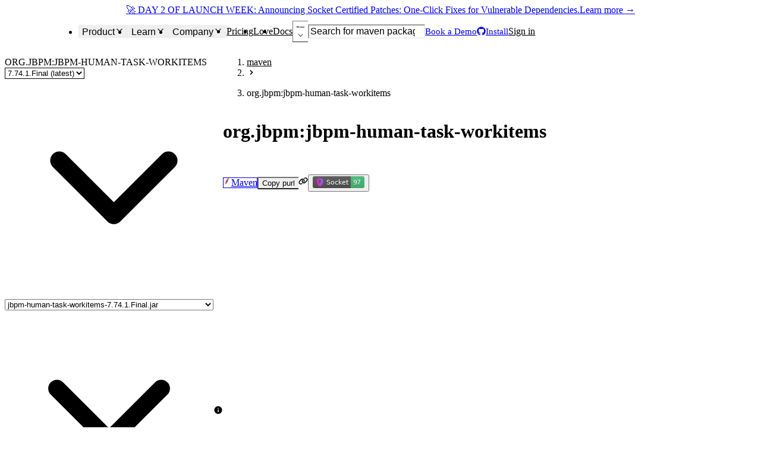

--- FILE ---
content_type: application/javascript; charset=UTF-8
request_url: https://socket.dev/_next/static/504b7c460eeb613b5f5d7954bcf325b2a78f2d2d/_buildManifest.js
body_size: 10420
content:
self.__BUILD_MANIFEST=function(a,s,e,t,c,n,i,r,o,d,g,u,l,h,p,b,k,m,f,j,v,y,I,x,L,w,S,U,_,z,q,W,N,B,F,A,E,R,D,M,T,C,H,P,Z,G,J,K,O,Q,V,X,Y,$,aa,as,ae,at,ac,an,ai,ar,ao,ad,ag,au,al,ah,ap,ab,ak,am,af,aj,av,ay,aI,ax,aL,aw,aS,aU,a_,az,aq,aW,aN,aB,aF,aA,aE,aR,aD,aM,aT,aC,aH,aP,aZ,aG,aJ,aK,aO,aQ,aV,aX,aY,a$,a3,a4,a6,a0,a9,a1,a2,a7,a8,a5,sa,ss,se,st,sc,sn,si,sr,so,sd,sg,su,sl,sh,sp,sb,sk,sm){return{__rewrites:{afterFiles:[],beforeFiles:[{has:[{type:X,key:"o",value:aQ},{type:X,key:"p",value:aX},{type:X,key:"r",value:"(?<region>[a-z]{2})"}],source:aY,destination:j},{has:[{type:X,key:"o",value:aQ},{type:X,key:"p",value:aX}],source:aY,destination:j},{has:j,source:"/:nextInternalLocale(en\\-US)/cargo/package/:name(@[^\\/]+\\/[^\\/]+|[^\\/]+)",destination:"/:nextInternalLocale/cargo/package/overview?name=:name"},{has:j,source:"/:nextInternalLocale(en\\-US)/cargo/package/:name(@[^\\/]+\\/[^\\/]+|[^\\/]+)/:section(alerts|dependencies|license|maintainers|overview|files)",destination:"/:nextInternalLocale/cargo/package/:section?name=:name"},{has:j,source:"/:nextInternalLocale(en\\-US)/cargo/package/:name(@[^\\/]+\\/[^\\/]+|[^\\/]+)/:section(alerts|dependencies|license|maintainers|overview|files)/:version",destination:"/:nextInternalLocale/cargo/package/:section?name=:name&version=:version"},{has:j,source:"/:nextInternalLocale(en\\-US)/cargo/package/:name(@[^\\/]+\\/[^\\/]+|[^\\/]+)/:section(files)/:version/:path*",destination:"/:nextInternalLocale/cargo/package/:section?name=:name&version=:version&path=:path*"},{has:j,source:"/:nextInternalLocale(en\\-US)/chrome/package/:name([a-z]{32})",destination:"/:nextInternalLocale/chrome/package/overview?name=:name"},{has:j,source:"/:nextInternalLocale(en\\-US)/chrome/package/:name([a-z]{32})/:section(alerts|dependencies|license|maintainers|overview|files)",destination:"/:nextInternalLocale/chrome/package/:section?name=:name"},{has:j,source:"/:nextInternalLocale(en\\-US)/chrome/package/:name([a-z]{32})/:section(alerts|dependencies|license|maintainers|overview|files)/:version",destination:"/:nextInternalLocale/chrome/package/:section?name=:name&version=:version"},{has:j,source:"/:nextInternalLocale(en\\-US)/chrome/package/:name([a-z]{32})/:section(files)/:version/:path*",destination:"/:nextInternalLocale/chrome/package/:section?name=:name&version=:version&path=:path*"},{has:j,source:"/:nextInternalLocale(en\\-US)/actions/package/:name([^\\/]+\\/[^\\/]+)",destination:"/:nextInternalLocale/actions/package/overview?name=:name"},{has:j,source:"/:nextInternalLocale(en\\-US)/actions/package/:name([^\\/]+\\/[^\\/]+)/:section(alerts|dependencies|license|maintainers|overview|files)",destination:"/:nextInternalLocale/actions/package/:section?name=:name"},{has:j,source:"/:nextInternalLocale(en\\-US)/actions/package/:name([^\\/]+\\/[^\\/]+)/:section(alerts|dependencies|license|maintainers|overview|files)/:version",destination:"/:nextInternalLocale/actions/package/:section?name=:name&version=:version"},{has:j,source:"/:nextInternalLocale(en\\-US)/actions/package/:name([^\\/]+\\/[^\\/]+)/:section(files)/:version/:path*",destination:"/:nextInternalLocale/actions/package/:section?name=:name&version=:version&path=:path*"},{has:[{type:X,key:aH,value:aP},{type:X,key:a$,value:a3},{type:X,key:"path",value:"(?<path>.*)"}],source:az,destination:"/:nextInternalLocale/go/package/:section?name=:name&version=:version&path=:path"},{has:[{type:X,key:aH,value:aP},{type:X,key:a$,value:a3}],source:az,destination:"/:nextInternalLocale/go/package/:section?name=:name&version=:version"},{has:[{type:X,key:aH,value:aP}],source:az,destination:"/:nextInternalLocale/go/package/:section?name=:name"},{has:j,source:az,destination:"/:nextInternalLocale/go/package/overview?name=:name"},{has:j,source:"/:nextInternalLocale(en\\-US)/huggingface/package/:name([^\\/]+\\/[^\\/]+)",destination:"/:nextInternalLocale/huggingface/package/overview?name=:name"},{has:j,source:"/:nextInternalLocale(en\\-US)/huggingface/package/:name([^\\/]+\\/[^\\/]+)/:section(alerts|dependencies|license|maintainers|overview|files)",destination:"/:nextInternalLocale/huggingface/package/:section?name=:name"},{has:j,source:"/:nextInternalLocale(en\\-US)/huggingface/package/:name([^\\/]+\\/[^\\/]+)/:section(alerts|dependencies|license|maintainers|overview|files)/:version",destination:"/:nextInternalLocale/huggingface/package/:section?name=:name&version=:version"},{has:j,source:"/:nextInternalLocale(en\\-US)/huggingface/package/:name([^\\/]+\\/[^\\/]+)/:section(files)/:version/:path*",destination:"/:nextInternalLocale/huggingface/package/:section?name=:name&version=:version&path=:path*"},{has:j,source:"/:nextInternalLocale(en\\-US)/maven/package/:name(@[^\\/]+\\/[^\\/]+|[^\\/]+)",destination:"/:nextInternalLocale/maven/package/overview?name=:name"},{has:j,source:"/:nextInternalLocale(en\\-US)/maven/package/:name(@[^\\/]+\\/[^\\/]+|[^\\/]+)/:section(alerts|dependencies|license|maintainers|overview|files)",destination:"/:nextInternalLocale/maven/package/:section?name=:name"},{has:j,source:"/:nextInternalLocale(en\\-US)/maven/package/:name(@[^\\/]+\\/[^\\/]+|[^\\/]+)/:section(alerts|dependencies|license|maintainers|overview|files)/:version",destination:"/:nextInternalLocale/maven/package/:section?name=:name&version=:version"},{has:j,source:"/:nextInternalLocale(en\\-US)/maven/package/:name(@[^\\/]+\\/[^\\/]+|[^\\/]+)/:section(files)/:version/:path*",destination:"/:nextInternalLocale/maven/package/:section?name=:name&version=:version&path=:path*"},{has:j,source:"/:nextInternalLocale(en\\-US)/npm/package/:name(@[^\\/]+\\/[^\\/]+|[^\\/]+)",destination:"/:nextInternalLocale/npm/package/overview?name=:name"},{has:j,source:"/:nextInternalLocale(en\\-US)/npm/package/:name(@[^\\/]+\\/[^\\/]+|[^\\/]+)/:section(alerts|dependencies|license|maintainers|overview|diff|npm-scripts|versions|visualize|files)",destination:"/:nextInternalLocale/npm/package/:section?name=:name"},{has:j,source:"/:nextInternalLocale(en\\-US)/npm/package/:name(@[^\\/]+\\/[^\\/]+|[^\\/]+)/:section(alerts|dependencies|license|maintainers|overview|diff|npm-scripts|versions|visualize|files)/:version",destination:"/:nextInternalLocale/npm/package/:section?name=:name&version=:version"},{has:j,source:"/:nextInternalLocale(en\\-US)/npm/package/:name(@[^\\/]+\\/[^\\/]+|[^\\/]+)/:section(files)/:version/:path*",destination:"/:nextInternalLocale/npm/package/:section?name=:name&version=:version&path=:path*"},{has:j,source:"/:nextInternalLocale(en\\-US)/nuget/package/:name(@[^\\/]+\\/[^\\/]+|[^\\/]+)",destination:"/:nextInternalLocale/nuget/package/overview?name=:name"},{has:j,source:"/:nextInternalLocale(en\\-US)/nuget/package/:name(@[^\\/]+\\/[^\\/]+|[^\\/]+)/:section(alerts|dependencies|license|maintainers|overview|files)",destination:"/:nextInternalLocale/nuget/package/:section?name=:name"},{has:j,source:"/:nextInternalLocale(en\\-US)/nuget/package/:name(@[^\\/]+\\/[^\\/]+|[^\\/]+)/:section(alerts|dependencies|license|maintainers|overview|files)/:version",destination:"/:nextInternalLocale/nuget/package/:section?name=:name&version=:version"},{has:j,source:"/:nextInternalLocale(en\\-US)/nuget/package/:name(@[^\\/]+\\/[^\\/]+|[^\\/]+)/:section(files)/:version/:path*",destination:"/:nextInternalLocale/nuget/package/:section?name=:name&version=:version&path=:path*"},{has:j,source:"/:nextInternalLocale(en\\-US)/openvsx/package/:name(@[^\\/]+\\/[^\\/]+|[^\\/]+)",destination:"/:nextInternalLocale/openvsx/package/overview?name=:name"},{has:j,source:"/:nextInternalLocale(en\\-US)/openvsx/package/:name(@[^\\/]+\\/[^\\/]+|[^\\/]+)/:section(alerts|dependencies|license|maintainers|overview|versions|files)",destination:"/:nextInternalLocale/openvsx/package/:section?name=:name"},{has:j,source:"/:nextInternalLocale(en\\-US)/openvsx/package/:name(@[^\\/]+\\/[^\\/]+|[^\\/]+)/:section(alerts|dependencies|license|maintainers|overview|versions|files)/:version",destination:"/:nextInternalLocale/openvsx/package/:section?name=:name&version=:version"},{has:j,source:"/:nextInternalLocale(en\\-US)/openvsx/package/:name(@[^\\/]+\\/[^\\/]+|[^\\/]+)/:section(files)/:version/:path*",destination:"/:nextInternalLocale/openvsx/package/:section?name=:name&version=:version&path=:path*"},{has:j,source:"/:nextInternalLocale(en\\-US)/pypi/package/:name(@[^\\/]+\\/[^\\/]+|[^\\/]+)/:section(diff)/:version/:from",destination:"/:nextInternalLocale/pypi/package/:section?name=:name&version=:version&from=:from"},{has:j,source:"/:nextInternalLocale(en\\-US)/pypi/package/:name(@[^\\/]+\\/[^\\/]+|[^\\/]+)",destination:"/:nextInternalLocale/pypi/package/overview?name=:name"},{has:j,source:"/:nextInternalLocale(en\\-US)/pypi/package/:name(@[^\\/]+\\/[^\\/]+|[^\\/]+)/:section(alerts|dependencies|license|maintainers|overview|diff|versions|files)",destination:"/:nextInternalLocale/pypi/package/:section?name=:name"},{has:j,source:"/:nextInternalLocale(en\\-US)/pypi/package/:name(@[^\\/]+\\/[^\\/]+|[^\\/]+)/:section(alerts|dependencies|license|maintainers|overview|diff|versions|files)/:version",destination:"/:nextInternalLocale/pypi/package/:section?name=:name&version=:version"},{has:j,source:"/:nextInternalLocale(en\\-US)/pypi/package/:name(@[^\\/]+\\/[^\\/]+|[^\\/]+)/:section(alerts|dependencies|license|maintainers|overview|diff|versions|files)/:version/:artifactId",destination:"/:nextInternalLocale/pypi/package/:section?name=:name&version=:version&artifactId=:artifactId"},{has:j,source:"/:nextInternalLocale(en\\-US)/pypi/package/:name(@[^\\/]+\\/[^\\/]+|[^\\/]+)/:section(files)/:version/:artifactId/:path*",destination:"/:nextInternalLocale/pypi/package/:section?name=:name&version=:version&artifactId=:artifactId&path=:path*"},{has:j,source:"/:nextInternalLocale(en\\-US)/rubygems/package/:name(@[^\\/]+\\/[^\\/]+|[^\\/]+)",destination:"/:nextInternalLocale/rubygems/package/overview?name=:name"},{has:j,source:"/:nextInternalLocale(en\\-US)/rubygems/package/:name(@[^\\/]+\\/[^\\/]+|[^\\/]+)/:section(alerts|dependencies|license|maintainers|overview|files)",destination:"/:nextInternalLocale/rubygems/package/:section?name=:name"},{has:j,source:"/:nextInternalLocale(en\\-US)/rubygems/package/:name(@[^\\/]+\\/[^\\/]+|[^\\/]+)/:section(alerts|dependencies|license|maintainers|overview|files)/:version",destination:"/:nextInternalLocale/rubygems/package/:section?name=:name&version=:version"},{has:j,source:"/:nextInternalLocale(en\\-US)/rubygems/package/:name(@[^\\/]+\\/[^\\/]+|[^\\/]+)/:section(files)/:version/:path*",destination:"/:nextInternalLocale/rubygems/package/:section?name=:name&version=:version&path=:path*"},{has:j,source:"/:nextInternalLocale(en\\-US)/npm/user/:username",destination:"/:nextInternalLocale/npm/user/:username/packages"},{has:j,source:"/:nextInternalLocale(en\\-US)/dashboard/org/:slug",destination:"/:nextInternalLocale/dashboard/org/:slug/overview"},{has:j,source:"/:nextInternalLocale(en\\-US)/dashboard/org/:slug/repo/@:repoWorkspace/:repoSlug",destination:"/:nextInternalLocale/dashboard/org/:slug/repo/:repoSlug?repoWorkspace=:repoWorkspace"},{has:j,source:"/:nextInternalLocale(en\\-US)/dashboard/org/:slug/repo/@:repoWorkspace/:repoSlug/:path*",destination:"/:nextInternalLocale/dashboard/org/:slug/repo/:repoSlug/:path*?repoWorkspace=:repoWorkspace"},{has:j,source:"/:nextInternalLocale(en\\-US)/dashboard/org/:slug/pr/@:repoWorkspace/:repoSlug/:prId",destination:"/:nextInternalLocale/dashboard/org/:slug/pr/:repoSlug/:prId?repoWorkspace=:repoWorkspace"},{has:j,source:"/:nextInternalLocale(en\\-US)/dashboard/org/:slug/pr/@:repoWorkspace/:repoSlug/:prId/:path*",destination:"/:nextInternalLocale/dashboard/org/:slug/pr/:repoSlug/:prId/:path*?repoWorkspace=:repoWorkspace"}],fallback:[]},__routerFilterStatic:{numItems:0,errorRate:1e-4,numBits:0,numHashes:a6,bitArray:[]},__routerFilterDynamic:{numItems:aq,errorRate:1e-4,numBits:aq,numHashes:a6,bitArray:[]},"/":[a,s,e,t,c,n,i,g,h,k,f,L,K,"static/chunks/a877b6ed-1a74a61c6d19793f.js",r,o,d,u,p,D,C,aI,ax,"static/chunks/8132-343516bf289384b7.js",l,b,T,H,am,"static/chunks/pages/index-725a70c6aea1b450.js"],"/_error":[a,s,e,t,c,n,i,g,h,r,o,d,u,p,l,b,"static/chunks/pages/_error-72ca68d89b1bbcd0.js"],"/about":[a,s,e,t,c,n,i,g,h,r,o,d,u,p,l,b,H,"static/chunks/pages/about-90efcd7c5b98ba3b.js"],"/admin":[a,s,e,t,c,n,i,g,h,r,o,d,u,p,l,b,"static/chunks/pages/admin-498112b63c02f2ed.js"],"/admin/ai-file-comparison":[a,s,e,t,c,n,i,g,h,r,o,d,u,p,"static/chunks/8392-9f8c4b501dfba3f0.js",l,b,"static/chunks/pages/admin/ai-file-comparison-db32607eb18e802f.js"],"/admin/ai-model-cost":[a,s,e,t,c,n,i,g,h,r,o,d,u,p,l,b,"static/chunks/pages/admin/ai-model-cost-d14954c03a1b2a39.js"],"/admin/ai-package-scans":[a,s,e,t,c,n,i,g,h,w,r,o,d,u,p,a0,l,b,ah,"static/chunks/pages/admin/ai-package-scans-f9dc70e0966f5f69.js"],"/admin/ai-queries":[a,s,e,t,c,n,i,g,h,a9,r,o,d,u,p,"static/chunks/7044-a5fdb02202e1b15a.js",l,b,a1,"static/chunks/pages/admin/ai-queries-efe3a342d0261f3e.js"],"/admin/ai-queries-dashboard":[a,s,e,t,c,n,i,g,h,r,o,d,u,p,l,b,"static/chunks/pages/admin/ai-queries-dashboard-3b6a58fc1017c6a3.js"],"/admin/ai-quotas":[a,s,e,t,c,n,i,g,h,w,aW,r,o,d,u,p,Y,$,aN,aZ,l,b,"static/chunks/pages/admin/ai-quotas-f7aa5a1356ceeae4.js"],"/admin/ai-scan-diff-prompt":[a,s,e,t,c,n,i,g,h,I,r,o,d,u,p,G,"static/chunks/4310-98ec02ac855a9b73.js",l,b,"static/chunks/pages/admin/ai-scan-diff-prompt-955e38bed9da9fc0.js"],"/admin/ai-scanner":[a,s,e,t,c,n,i,g,h,L,w,a9,r,o,d,u,p,C,G,ao,a0,"static/chunks/9821-39049cf719a9fdd6.js",l,b,a1,"static/chunks/pages/admin/ai-scanner-f95fbe2e30ea8669.js"],"/admin/ai-summaries":[a,s,e,t,c,n,i,g,h,r,o,d,u,p,l,b,"static/chunks/pages/admin/ai-summaries-32f0573331f5d883.js"],"/admin/alert-types":[a,s,e,t,c,n,i,g,h,r,o,d,u,p,"static/chunks/1189-a91d430c53a221c0.js",l,b,"static/chunks/pages/admin/alert-types-629275766a197792.js"],"/admin/article-threat-extractor":[a,s,e,t,c,n,i,g,h,r,o,d,u,p,ao,l,b,"static/chunks/pages/admin/article-threat-extractor-84517c69d5dae4ad.js"],"/admin/artifact":[a,s,e,t,c,n,i,g,h,y,r,o,d,u,p,G,l,b,"static/chunks/pages/admin/artifact-f0d61617b1d2439b.js"],"/admin/artifact-invalidation-queue":[a,s,e,t,c,n,i,g,h,r,o,d,u,p,l,b,"static/chunks/pages/admin/artifact-invalidation-queue-fe48866e2b20b5a2.js"],"/admin/artifact-search":[a,s,e,t,c,n,i,g,h,k,f,r,o,d,u,p,v,M,G,Q,"static/chunks/5624-224f65e5bb0b9b8d.js",l,b,O,"static/chunks/pages/admin/artifact-search-291e729ba19e39e8.js"],"/admin/autopatch":[a,s,e,t,c,n,i,g,h,aB,r,o,d,u,p,af,aF,l,b,aA,"static/chunks/pages/admin/autopatch-9e077d53b10bb416.js"],"/admin/autopatch-jobs":[a,s,e,t,c,n,i,g,h,r,o,d,u,p,af,l,b,"static/chunks/pages/admin/autopatch-jobs-68d69ac7445045b5.js"],"/admin/autopatch-package":[a,s,e,t,c,n,i,g,h,y,aB,r,o,d,u,p,C,P,G,Y,aa,ao,af,aF,a2,l,b,aA,a7,a8,"static/chunks/pages/admin/autopatch-package-472c4c38a4f1810a.js"],"/admin/autopatch-package-old":[a,s,e,t,c,n,i,g,h,y,aB,r,o,d,u,p,C,P,Y,aa,ao,af,aF,a2,l,b,aA,a7,a8,"static/chunks/pages/admin/autopatch-package-old-bba6b1b378f9833f.js"],"/admin/autopatch-pr-test":[a,s,e,t,c,n,i,g,h,r,o,d,u,p,m,v,M,"static/chunks/3981-b2f31b802445901e.js",l,b,O,"static/chunks/pages/admin/autopatch-pr-test-1485a61bb52054f1.js"],"/admin/autopatchNEW":[a,s,e,t,c,n,i,g,h,aB,r,o,d,u,p,af,aF,l,b,aA,"static/chunks/pages/admin/autopatchNEW-f55009d10bbf8aaa.js"],"/admin/autotester-logs":[a,s,e,t,c,n,i,g,h,r,o,d,u,p,Y,"static/chunks/8057-58fb328a5daf67ee.js",l,b,aG,"static/chunks/pages/admin/autotester-logs-e4b67634e4202d40.js"],"/admin/autotester-packages":[a,s,e,t,c,n,i,g,h,r,o,d,u,p,C,G,Y,ao,"static/chunks/8817-8fc2fb11b36918bf.js",l,b,aG,a5,"static/chunks/pages/admin/autotester-packages-cd4142d72813a584.js"],"/admin/autotester-queue":[a,s,e,t,c,n,i,g,h,r,o,d,u,p,Y,l,b,aG,a5,"static/chunks/pages/admin/autotester-queue-923e2a396e59ac6f.js"],"/admin/blob-explorer":[a,s,e,t,c,n,i,g,h,w,r,o,d,u,p,"static/chunks/9183-0c3e78d461b91fb0.js",l,b,ah,"static/chunks/pages/admin/blob-explorer-636f09544f28f6f1.js"],"/admin/blob-uploader":[a,s,e,t,c,n,i,g,h,w,r,o,d,u,p,ao,aJ,"static/chunks/6529-4b78422893efea57.js",l,b,ah,"static/chunks/pages/admin/blob-uploader-515babf4aaaa550d.js"],"/admin/bulk-invalidate":[a,s,e,t,c,n,i,g,h,r,o,d,u,p,l,b,"static/chunks/pages/admin/bulk-invalidate-2d515956a4793ace.js"],"/admin/compute-fixes-and-upgrade-purls":[a,s,e,t,c,n,i,g,h,r,o,d,u,p,v,M,l,b,O,"static/chunks/pages/admin/compute-fixes-and-upgrade-purls-0cf590d60bcc8675.js"],"/admin/design-system":[a,s,e,t,c,n,i,g,h,k,f,r,o,d,u,p,x,J,l,b,"static/chunks/pages/admin/design-system-cfe24ecc644ff05d.js"],"/admin/diff-reports":[a,s,e,t,c,n,i,g,h,r,o,d,u,p,x,P,G,l,b,sa,"static/chunks/pages/admin/diff-reports-9d813918527d3c14.js"],"/admin/dmca":[a,s,e,t,c,n,i,g,h,r,o,d,u,p,l,b,"static/chunks/pages/admin/dmca-915f8e961b31e756.js"],"/admin/flags":[a,s,e,t,c,n,i,g,h,r,o,d,u,p,m,v,M,"static/chunks/2759-035a9ee6e4f7e5bc.js",l,b,T,O,"static/chunks/pages/admin/flags-d5e190751b4398ed.js"],"/admin/github":[a,s,e,t,c,n,i,g,h,r,o,d,u,p,l,b,"static/chunks/pages/admin/github-b42b20a22a294277.js"],"/admin/impersonator":[a,s,e,t,c,n,i,g,h,r,o,d,u,p,m,v,M,"static/chunks/9532-ec6a2ee489295935.js",l,b,O,"static/chunks/pages/admin/impersonator-d0a5c8096d293df2.js"],"/admin/ioc-detection":[a,s,e,t,c,n,i,g,h,r,o,d,u,p,v,M,"static/chunks/26-f817e19e8398d770.js",l,b,O,"static/chunks/pages/admin/ioc-detection-75dad158446754f9.js"],"/admin/js-heuristics":[a,s,e,t,c,n,i,g,h,r,o,d,u,p,"static/chunks/4990-6b40cfed491f482f.js",l,b,"static/chunks/pages/admin/js-heuristics-c214ea011a335848.js"],"/admin/memo-cache":[a,s,e,t,c,n,i,g,h,r,o,d,u,p,v,M,l,b,O,ss,"static/chunks/pages/admin/memo-cache-61bd6cea66e1c937.js"],"/admin/metrics":[a,s,e,t,c,n,i,g,h,aW,r,o,d,u,p,m,v,M,C,aN,"static/chunks/1655-8b2b6c7fc23c48d2.js",l,b,O,"static/chunks/pages/admin/metrics-8a34095d79987f86.js"],"/admin/organizations":[a,s,e,t,c,n,i,g,h,k,f,L,r,o,d,u,p,m,v,x,_,W,N,B,M,J,"static/chunks/3495-05a65e9b6bb5fd2d.js",l,b,F,se,"static/chunks/pages/admin/organizations-8c2354a771cbeff3.js"],"/admin/organizations-create":[a,s,e,t,c,n,i,g,h,r,o,d,u,p,l,b,"static/chunks/pages/admin/organizations-create-10393dc3b8c0af4a.js"],"/admin/osv-malware-status":[a,s,e,t,c,n,i,g,h,r,o,d,u,p,l,b,"static/chunks/pages/admin/osv-malware-status-7b425d4dbf1742e0.js"],"/admin/package-author-activity":[a,s,e,t,c,n,i,g,h,r,o,d,u,p,l,b,"static/chunks/pages/admin/package-author-activity-5dcdb63b8f9c9746.js"],"/admin/patch-license-triage":[a,s,e,t,c,n,i,g,h,r,o,d,u,p,P,G,l,b,"static/chunks/pages/admin/patch-license-triage-9abd07345b00c74e.js"],"/admin/patches":[a,s,e,t,c,n,i,g,h,y,r,o,d,u,p,P,G,ao,l,b,st,"static/chunks/pages/admin/patches-b82a22c9dbae7424.js"],"/admin/pipeline-internal-flags":[a,s,e,t,c,n,i,g,h,r,o,d,u,p,l,b,"static/chunks/pages/admin/pipeline-internal-flags-61b1981689653ae5.js"],"/admin/project-reports":[a,s,e,t,c,n,i,g,h,r,o,d,u,p,x,P,G,l,b,sa,"static/chunks/pages/admin/project-reports-36f249e3abb4c533.js"],"/admin/random-packages":[a,s,e,t,c,n,i,g,h,r,o,d,u,p,l,b,"static/chunks/pages/admin/random-packages-2f06b72124742a55.js"],"/admin/reachability-precomputation-tasks":[a,s,e,t,c,n,i,g,h,r,o,d,u,p,v,M,G,l,b,O,"static/chunks/pages/admin/reachability-precomputation-tasks-428749d9e67156cd.js"],"/admin/rss-feed-articles":[a,s,e,t,c,n,i,g,h,I,r,o,d,u,p,v,M,Y,$,"static/chunks/6422-68d6241b5a7743dd.js",l,b,O,"static/chunks/pages/admin/rss-feed-articles-169ee5eeade61f01.js"],"/admin/rss-feeds":[a,s,e,t,c,n,i,g,h,I,r,o,d,u,p,Y,"static/chunks/3246-e1dcc0bd552dfbc1.js",l,b,"static/chunks/pages/admin/rss-feeds-b6d4b2cce98b633e.js"],"/admin/run-report":[a,s,e,t,c,n,i,g,h,r,o,d,u,p,aJ,l,b,"static/chunks/pages/admin/run-report-9342c5bd8af74cf5.js"],"/admin/sbom":[a,s,e,t,c,n,i,g,h,r,o,d,u,p,G,l,b,"static/chunks/pages/admin/sbom-79fd0eba4f77b19c.js"],"/admin/sbom-debug":[a,s,e,t,c,n,i,g,h,w,r,o,d,u,p,x,"static/chunks/443-a8e299538b808758.js",l,b,ah,"static/chunks/pages/admin/sbom-debug-52edc39463175fe7.js"],"/admin/security-alerts":[a,s,e,t,c,n,i,g,h,r,o,d,u,p,v,N,M,af,"static/chunks/3140-ef743e18d42bf840.js",l,b,O,"static/chunks/pages/admin/security-alerts-d62b53e198ca7f19.js"],"/admin/supply-chain-attacks":[a,s,e,t,c,n,i,g,h,r,o,d,u,p,v,_,M,G,"static/chunks/8269-9b58f78b7acd2518.js",l,b,O,"static/chunks/pages/admin/supply-chain-attacks-849512f3b3f4cfce.js"],"/admin/tar-uploader":[a,s,e,t,c,n,i,g,h,w,r,o,d,u,p,aJ,l,b,ah,"static/chunks/pages/admin/tar-uploader-e9aef8b0bb36a8c8.js"],"/admin/task-runner":[a,s,e,t,c,n,i,g,h,w,r,o,d,u,p,v,M,"static/chunks/7584-a75ab0e85f10642f.js",l,b,O,ah,ss,"static/chunks/pages/admin/task-runner-a06e447df29ff27f.js"],"/admin/threat-feed":[a,s,e,t,c,n,i,g,h,f,w,r,o,d,u,p,v,x,W,M,P,J,G,ao,ap,"static/chunks/4209-de02a6022856be65.js",l,b,"static/chunks/pages/admin/threat-feed-d4ac13c3fd6893a5.js"],"/admin/threat-feed-audit-log":[a,s,e,t,c,n,i,g,h,r,o,d,u,p,l,b,"static/chunks/pages/admin/threat-feed-audit-log-75d441fc5c0a9807.js"],"/admin/threat-feed-contractor-stats":[a,s,e,t,c,n,i,g,h,aW,r,o,d,u,p,v,M,Y,$,aN,aZ,"static/chunks/305-1d3de0561738518d.js",l,b,"static/chunks/pages/admin/threat-feed-contractor-stats-31d1ce11b35821d0.js"],"/admin/threat-tags":[a,s,e,t,c,n,i,g,h,r,o,d,u,p,G,l,b,"static/chunks/pages/admin/threat-tags-fe573341a0f4c4cf.js"],"/admin/threat-triage":[a,s,e,t,c,n,i,g,h,w,r,o,d,u,p,v,W,J,ap,"static/chunks/6480-892518f3f48f6fb9.js",l,b,ah,"static/chunks/pages/admin/threat-triage-63ed5201bce92859.js"],"/admin/tier1-reachability-scans":[a,s,e,t,c,n,i,g,h,r,o,d,u,p,C,l,b,"static/chunks/pages/admin/tier1-reachability-scans-738a64991599a03f.js"],"/admin/user-event-log":[a,s,e,t,c,n,i,g,h,r,o,d,u,p,x,l,b,"static/chunks/pages/admin/user-event-log-b37d6be27d7b4e5c.js"],"/admin/users":[a,s,e,t,c,n,i,g,h,r,o,d,u,p,m,l,b,"static/chunks/pages/admin/users-357f2fd7f4b718eb.js"],"/admin/webhook-create":[a,s,e,t,c,n,i,g,h,k,y,r,o,d,u,p,l,b,sc,"static/chunks/pages/admin/webhook-create-6052cd7623e3ac0d.js"],"/admin/webhook-delivery-history":[a,s,e,t,c,n,i,g,h,r,o,d,u,p,Y,$,l,b,"static/chunks/pages/admin/webhook-delivery-history-1c0bd861cc58692a.js"],"/admin/webhook-status":[a,s,e,t,c,n,i,g,h,k,y,r,o,d,u,p,l,b,sc,"static/chunks/pages/admin/webhook-status-e2d4b1bbd781915f.js"],"/alerts":[a,s,e,t,c,n,i,g,h,k,f,K,r,o,d,u,p,C,"static/chunks/2900-0541640566766975.js",l,b,T,sn,"static/chunks/pages/alerts-4a41a0e44ba0e881.js"],"/alerts/[alertName]":[a,s,e,t,c,n,i,g,h,k,f,ad,ag,r,o,d,u,p,m,_,D,P,aa,au,al,l,b,T,"static/chunks/pages/alerts/[alertName]-17a4b3dbd093a465.js"],"/auth/email/verification-callback":[a,s,e,t,c,n,i,g,h,r,o,d,u,p,l,b,"static/chunks/pages/auth/email/verification-callback-9f768f141e5d4fdd.js"],"/auth/email/verify-request":[a,s,e,t,c,n,i,g,h,r,o,d,u,p,l,b,"static/chunks/pages/auth/email/verify-request-6d5e3d05bbd915e1.js"],"/auth/error":[a,s,e,t,c,n,i,g,h,r,o,d,u,p,l,b,"static/chunks/pages/auth/error-7489221037f5aa3c.js"],"/auth/login":[a,s,e,t,c,n,i,g,h,r,o,d,u,p,l,b,"static/chunks/pages/auth/login-28dd4ee6b12ff52c.js"],"/auth/login-sso":[a,s,e,t,c,n,i,g,h,r,o,d,u,p,l,b,"static/chunks/pages/auth/login-sso-6001f2c126006d9e.js"],"/auth/logout":[a,s,e,t,c,n,i,g,h,k,r,o,d,u,p,l,b,"static/chunks/pages/auth/logout-9e308aa2f1db2f06.js"],"/auth/sso-email-verification-callback":["static/chunks/pages/auth/sso-email-verification-callback-94c34921e551317f.js"],"/auth/sso-verify-email":[a,s,e,t,c,n,i,g,h,r,o,d,u,p,l,b,"static/chunks/pages/auth/sso-verify-email-05bde397b8a27279.js"],"/auth/workos/callback":["static/chunks/pages/auth/workos/callback-836a46c2e8739da9.js"],"/blog":[a,s,e,t,c,n,i,g,h,r,o,d,u,p,D,ab,"static/chunks/3383-2f2b6bd310cd18d2.js",l,b,"static/chunks/pages/blog-2f9cd9a984690e7a.js"],"/blog/category/[slug]":[a,s,e,t,c,n,i,g,h,r,o,d,u,p,D,l,b,"static/chunks/pages/blog/category/[slug]-34e0587e48dae69d.js"],"/blog/[slug]":[a,s,e,t,c,n,i,g,h,ad,ag,r,o,d,u,p,m,_,D,P,aa,au,al,ab,l,b,aL,"static/chunks/pages/blog/[slug]-9c069bfa58ad810c.js"],"/call":["static/chunks/pages/call-db51b3b447057a6f.js"],"/careers":[a,s,e,t,c,n,i,g,h,k,L,r,o,d,u,p,l,b,"static/chunks/pages/careers-0378b5aaef89b185.js"],"/careers/[slug]":[a,s,e,t,c,n,i,g,h,k,ad,ag,r,o,d,u,p,m,_,D,P,aa,au,al,ab,l,b,aL,"static/chunks/pages/careers/[slug]-84bb7669d2f9986f.js"],"/case-study/[slug]":[a,s,e,t,c,n,i,g,h,ad,ag,r,o,d,u,p,m,_,D,P,aa,au,al,ab,l,b,aL,"static/chunks/pages/case-study/[slug]-c12bf0c3f2fec105.js"],"/changelog":[a,s,e,t,c,n,i,g,h,ad,ag,r,o,d,u,p,m,_,D,P,aa,au,al,ab,l,b,"static/chunks/pages/changelog-44a9930f8c255774.js"],"/changelog/[slug]":[a,s,e,t,c,n,i,g,h,ad,ag,r,o,d,u,p,m,_,D,P,aa,au,al,ab,l,b,aL,"static/chunks/pages/changelog/[slug]-04b9177d8cb272a2.js"],"/chat":["static/chunks/pages/chat-c704c52dfd5e7ab4.js"],"/chat2":["static/chunks/pages/chat2-bf4d0745c714b732.js"],"/chat3":["static/chunks/pages/chat3-9e7d93d4ded40fef.js"],"/compare/socket-vs-dependabot":[a,s,e,t,c,n,i,g,h,r,o,d,u,p,l,b,H,am,aE,"static/chunks/pages/compare/socket-vs-dependabot-6522609ef2b1d2a6.js"],"/compare/socket-vs-endor-labs":[a,s,e,t,c,n,i,g,h,r,o,d,u,p,l,b,H,am,aE,"static/chunks/pages/compare/socket-vs-endor-labs-aa4c5cb329a1e56d.js"],"/compare/socket-vs-semgrep":[a,s,e,t,c,n,i,g,h,r,o,d,u,p,l,b,H,am,aE,"static/chunks/pages/compare/socket-vs-semgrep-f583c47624a8f53e.js"],"/compare/socket-vs-snyk":[a,s,e,t,c,n,i,g,h,r,o,d,u,p,l,b,H,am,aE,"static/chunks/pages/compare/socket-vs-snyk-e301e572a008ad8e.js"],"/contact":[a,s,e,t,c,n,i,g,h,r,o,d,u,p,l,b,"static/chunks/pages/contact-9639f446c8076ce2.js"],"/customers":[a,s,e,t,c,n,i,g,h,r,o,d,u,p,D,l,b,H,"static/chunks/pages/customers-3c1c05617a29fb53.js"],"/dashboard":["static/chunks/pages/dashboard-fbc2ad4177bb2dbf.js"],"/dashboard/create-organization":[a,s,e,t,c,n,i,k,f,I,L,w,S,z,r,o,d,m,v,x,_,W,N,B,A,E,U,F,R,si,"static/chunks/pages/dashboard/create-organization-028e785a9605ccb5.js"],"/dashboard/goto":["static/chunks/pages/dashboard/goto-4f883eafe9ec30a2.js"],"/dashboard/installation/installing":["static/chunks/pages/dashboard/installation/installing-972c29b8ce904b5b.js"],"/dashboard/installation/link-installation":[a,s,e,t,c,n,i,k,f,I,L,w,S,z,r,o,d,m,v,x,_,W,N,B,A,E,U,F,R,si,"static/chunks/pages/dashboard/installation/link-installation-ff5a7fc8019d891c.js"],"/dashboard/integrations/jira/connected":[a,ar,sr,"static/chunks/pages/dashboard/integrations/jira/connected-8c30d0e749f3e8f4.js"],"/dashboard/integrations/jira/error":[a,ar,sr,"static/chunks/pages/dashboard/integrations/jira/error-ffa3f23e21b2ef9d.js"],"/dashboard/invitation":[a,s,e,t,c,n,i,k,f,I,L,w,S,z,r,o,d,m,v,x,_,W,N,B,A,E,U,F,R,"static/chunks/pages/dashboard/invitation-29edfa3102b62d2f.js"],"/dashboard/org/[slug]/alert/[id]":[a,s,e,t,c,n,i,k,f,y,I,L,w,S,z,ar,ak,r,o,d,m,v,x,_,W,N,B,A,E,J,$,aj,aw,U,q,F,R,T,aS,"static/chunks/pages/dashboard/org/[slug]/alert/[id]-50e9c72f7c3c59da.js"],"/dashboard/org/[slug]/alerts":[a,s,e,t,c,n,i,g,k,f,y,I,L,w,S,z,ar,ak,r,o,d,u,m,v,_,W,N,B,A,E,M,J,$,ap,aj,aw,aR,U,q,F,R,T,aS,aU,aD,"static/chunks/pages/dashboard/org/[slug]/alerts-30db178d28d949c2.js"],"/dashboard/org/[slug]/analytics":[a,s,e,t,c,n,i,k,f,y,I,L,w,S,z,r,o,d,m,v,x,_,W,N,B,A,E,U,q,F,R,T,so,"static/chunks/pages/dashboard/org/[slug]/analytics-732c5cf0eef85dae.js"],"/dashboard/org/[slug]/analytics/historical/[date]":[a,s,e,t,c,n,i,k,f,I,L,w,S,z,r,o,d,m,v,x,_,W,N,B,A,E,U,F,R,"static/chunks/pages/dashboard/org/[slug]/analytics/historical/[date]-c0f77af29c47c551.js"],"/dashboard/org/[slug]/dependencies":[a,s,e,t,c,n,i,k,f,y,I,L,w,S,z,r,o,d,u,m,v,x,_,W,N,B,A,E,ap,l,U,q,F,R,aU,aM,"static/chunks/pages/dashboard/org/[slug]/dependencies-e8bbce90b878b6d7.js"],"/dashboard/org/[slug]/diff/[baseId]/[headId]":[a,s,e,t,c,n,i,g,k,f,y,I,L,w,S,z,ar,ak,r,o,d,u,m,v,_,W,N,B,A,E,M,J,Q,as,ae,$,ap,aj,aw,aI,aR,l,U,q,F,R,T,at,aS,aU,aD,aM,aK,"static/chunks/pages/dashboard/org/[slug]/diff/[baseId]/[headId]-c4b3d6f73a616c98.js"],"/dashboard/org/[slug]/diff-scan/[id]":[a,s,e,t,c,n,i,g,k,f,y,I,L,w,S,z,ar,ak,r,o,d,u,m,v,_,W,N,B,A,E,M,J,Q,as,ae,$,ap,aj,aw,aI,aR,l,U,q,F,R,T,at,aS,aU,aD,aM,aK,"static/chunks/pages/dashboard/org/[slug]/diff-scan/[id]-90013c3e0203e357.js"],"/dashboard/org/[slug]/overview":[a,s,e,t,c,n,i,k,f,y,I,L,w,S,z,sd,r,o,d,m,v,x,_,W,N,B,A,E,J,"static/chunks/833-85ce276e9e4f4d19.js",U,q,F,R,T,so,"static/chunks/pages/dashboard/org/[slug]/overview-b92930c25c6c25b7.js"],"/dashboard/org/[slug]/pr/[repoSlug]/[prId]":[a,s,e,t,c,n,i,k,f,y,I,L,w,S,z,r,o,d,m,v,x,_,W,N,B,A,E,U,q,F,R,"static/chunks/pages/dashboard/org/[slug]/pr/[repoSlug]/[prId]-466bdc1025aad111.js"],"/dashboard/org/[slug]/repo/[repoSlug]":[a,s,e,t,c,n,i,k,f,y,I,L,w,S,z,r,o,d,m,v,x,_,W,N,B,A,E,U,q,F,R,"static/chunks/pages/dashboard/org/[slug]/repo/[repoSlug]-e3694eb77fa9c8cc.js"],"/dashboard/org/[slug]/report-run/[id]":["static/chunks/pages/dashboard/org/[slug]/report-run/[id]-40158ca29714a5a1.js"],"/dashboard/org/[slug]/report-run/[id]/files":["static/chunks/pages/dashboard/org/[slug]/report-run/[id]/files-9ddbe622986960fd.js"],"/dashboard/org/[slug]/reports":[a,s,e,t,c,n,i,k,f,y,I,L,w,S,z,r,o,d,m,v,x,_,W,N,B,A,E,U,q,F,R,"static/chunks/pages/dashboard/org/[slug]/reports-d4a4c2d323ea9485.js"],"/dashboard/org/[slug]/reports/alerts-prevented-chart":[a,s,e,t,c,n,i,k,f,y,I,L,w,S,z,r,o,d,m,v,x,_,W,N,B,A,E,U,q,F,R,"static/chunks/pages/dashboard/org/[slug]/reports/alerts-prevented-chart-d382c68022deb070.js"],"/dashboard/org/[slug]/reports/top-10-kev":[a,s,e,t,c,n,i,k,f,y,I,L,w,S,z,r,o,d,m,v,x,_,W,N,B,A,E,U,q,F,R,"static/chunks/pages/dashboard/org/[slug]/reports/top-10-kev-1d36a88cb998f3d8.js"],"/dashboard/org/[slug]/reports/top-10-owasp":[a,s,e,t,c,n,i,k,f,y,I,L,w,S,z,r,o,d,m,v,x,_,W,N,B,A,E,U,q,F,R,"static/chunks/pages/dashboard/org/[slug]/reports/top-10-owasp-eaaaba7459e54dbb.js"],"/dashboard/org/[slug]/reports/top-25-cwe":[a,s,e,t,c,n,i,k,f,y,I,L,w,S,z,r,o,d,m,v,x,_,W,N,B,A,E,U,q,F,R,"static/chunks/pages/dashboard/org/[slug]/reports/top-25-cwe-e2600e23cb62e497.js"],"/dashboard/org/[slug]/repositories":[a,s,e,t,c,n,i,g,k,f,y,I,L,w,S,z,"static/chunks/dfe51994-a9889d514585ed60.js",r,o,d,m,v,x,_,W,N,B,A,E,sg,U,q,F,R,"static/chunks/pages/dashboard/org/[slug]/repositories-8004b861eed64b1f.js"],"/dashboard/org/[slug]/repositories/labels":[a,s,e,t,c,n,i,k,f,y,I,L,w,S,z,r,o,d,m,v,x,_,W,N,B,A,E,"static/chunks/4469-873297539ff3fb87.js",U,q,F,R,"static/chunks/pages/dashboard/org/[slug]/repositories/labels-ec6492b69a435357.js"],"/dashboard/org/[slug]/repositories/labels/[labelId]/license-policy":[a,s,e,t,c,n,i,k,f,y,I,L,w,S,z,r,o,d,m,v,x,_,W,N,B,A,E,su,U,F,R,sl,"static/chunks/pages/dashboard/org/[slug]/repositories/labels/[labelId]/license-policy-faa40ed21ec1eb21.js"],"/dashboard/org/[slug]/repositories/labels/[labelId]/security-policy":[a,s,e,t,c,n,i,k,f,y,I,L,w,S,z,Z,r,o,d,m,v,x,_,W,N,B,A,E,U,q,F,R,T,sh,"static/chunks/pages/dashboard/org/[slug]/repositories/labels/[labelId]/security-policy-3cb0dcc46fb3c116.js"],"/dashboard/org/[slug]/sbom/[reportRunId]":[a,s,e,t,c,n,i,g,k,f,y,I,L,w,S,z,ar,ak,r,o,d,u,m,v,_,W,N,B,A,E,M,J,Q,as,ae,$,ap,aj,aw,aI,aR,l,U,q,F,R,T,at,aS,aU,aD,aM,aK,"static/chunks/pages/dashboard/org/[slug]/sbom/[reportRunId]-9b67ea4f8bd537be.js"],"/dashboard/org/[slug]/scans":[a,s,e,t,c,n,i,k,f,y,I,L,w,S,z,r,o,d,m,v,x,_,W,N,B,A,E,Q,sg,U,q,F,R,"static/chunks/pages/dashboard/org/[slug]/scans-677207ef19936411.js"],"/dashboard/org/[slug]/settings/administrative/audit-log":[a,s,e,t,c,n,i,k,y,I,L,w,S,z,r,m,x,V,U,q,ac,"static/chunks/pages/dashboard/org/[slug]/settings/administrative/audit-log-aa15514f6c46b806.js"],"/dashboard/org/[slug]/settings/administrative/members":[a,s,e,t,c,n,i,k,f,y,I,L,S,z,r,o,d,m,v,x,_,W,N,B,"static/chunks/8639-5bcd86470bc7d1bb.js",U,q,F,sp,"static/chunks/pages/dashboard/org/[slug]/settings/administrative/members-14c34ce48030f03a.js"],"/dashboard/org/[slug]/settings/administrative/pending-invitations":[a,s,e,t,c,n,i,k,f,y,I,L,S,z,r,d,m,v,x,_,W,N,B,C,U,q,F,sp,"static/chunks/pages/dashboard/org/[slug]/settings/administrative/pending-invitations-0c609f98f9e88a01.js"],"/dashboard/org/[slug]/settings/alerts/legal/license-overlays":[a,s,e,t,c,n,i,k,f,y,I,L,S,z,r,o,d,m,v,x,_,W,N,B,"static/chunks/2172-d32efb356fe23949.js",U,F,sb,"static/chunks/pages/dashboard/org/[slug]/settings/alerts/legal/license-overlays-f036fd1dbe53af14.js"],"/dashboard/org/[slug]/settings/alerts/legal/license-policy":[a,s,e,t,c,n,i,k,f,y,I,L,w,S,z,r,o,d,m,v,x,_,W,N,B,su,U,F,sl,sb,"static/chunks/pages/dashboard/org/[slug]/settings/alerts/legal/license-policy-2980bed08073fa4d.js"],"/dashboard/org/[slug]/settings/alerts/scans":[a,s,e,t,c,n,i,k,y,I,L,S,z,r,m,x,V,"static/chunks/7470-c5d580a035a32445.js",l,U,q,ac,"static/chunks/pages/dashboard/org/[slug]/settings/alerts/scans-60910a0949f9b463.js"],"/dashboard/org/[slug]/settings/alerts/security-policy":[a,s,e,t,c,n,i,k,f,y,I,L,w,S,z,Z,r,o,m,x,V,"static/chunks/6900-f8fd6535533d5767.js",U,q,T,sh,"static/chunks/pages/dashboard/org/[slug]/settings/alerts/security-policy-d488066d5aa4bfc5.js"],"/dashboard/org/[slug]/settings/billing":[a,s,e,t,c,n,i,k,f,y,I,L,S,z,r,o,d,m,v,x,_,W,N,B,U,q,F,"static/chunks/pages/dashboard/org/[slug]/settings/billing-95380cf05cbe45dd.js"],"/dashboard/org/[slug]/settings/billing/change-seats":[a,s,e,t,c,n,i,k,y,I,L,S,z,r,m,x,V,U,q,ac,"static/chunks/pages/dashboard/org/[slug]/settings/billing/change-seats-edcb48d49808c30e.js"],"/dashboard/org/[slug]/settings/billing/checkout-callback":["static/chunks/pages/dashboard/org/[slug]/settings/billing/checkout-callback-bf1fcf094c538c22.js"],"/dashboard/org/[slug]/settings/billing/manage-subscription":["static/chunks/pages/dashboard/org/[slug]/settings/billing/manage-subscription-4205a46bb7b9fb47.js"],"/dashboard/org/[slug]/settings/billing/subscription-update-callback":["static/chunks/pages/dashboard/org/[slug]/settings/billing/subscription-update-callback-0cdd311f610c81d6.js"],"/dashboard/org/[slug]/settings/billing/upgrade":[a,s,e,t,c,n,i,k,y,I,L,S,z,r,m,x,V,U,q,ac,"static/chunks/pages/dashboard/org/[slug]/settings/billing/upgrade-6f8a32dce37a728e.js"],"/dashboard/org/[slug]/settings/integrations/api-tokens":[a,s,e,t,c,n,i,k,y,I,L,S,z,ak,r,o,m,x,P,V,"static/chunks/5879-969dd91e2bba708e.js",U,q,ac,"static/chunks/pages/dashboard/org/[slug]/settings/integrations/api-tokens-90db04afe77bbaa5.js"],"/dashboard/org/[slug]/settings/integrations/github":[a,s,e,t,c,n,i,k,f,y,I,L,S,z,r,m,x,J,V,"static/chunks/9791-a3ab8bd80e7294b7.js",U,q,ac,se,"static/chunks/pages/dashboard/org/[slug]/settings/integrations/github-8a16fdebb39636cb.js"],"/dashboard/org/[slug]/settings/integrations/slack":[a,s,e,t,c,n,i,k,y,I,L,S,z,r,m,x,V,U,q,ac,"static/chunks/pages/dashboard/org/[slug]/settings/integrations/slack-e3525ec9dfe633a7.js"],"/dashboard/org/[slug]/settings/integrations/socket-basics":[a,s,e,t,c,n,i,k,y,I,L,S,z,r,m,x,P,V,"static/chunks/1707-0a7658117feb4d6a.js",U,q,ac,"static/chunks/pages/dashboard/org/[slug]/settings/integrations/socket-basics-7dfa9bf2083a5555.js"],"/dashboard/org/[slug]/settings/integrations/vanta":[a,s,e,t,c,n,i,k,y,I,L,S,z,r,m,x,V,U,q,ac,"static/chunks/pages/dashboard/org/[slug]/settings/integrations/vanta-e2bcb71088e714a4.js"],"/dashboard/org/[slug]/settings/integrations/webhooks":[a,s,e,t,c,n,i,g,k,f,y,I,L,S,z,r,o,d,m,v,x,_,W,N,B,aj,"static/chunks/8995-248d5e7d39f953c2.js",U,q,F,"static/chunks/pages/dashboard/org/[slug]/settings/integrations/webhooks-b3282ed5cc22dff2.js"],"/dashboard/org/[slug]/settings/security":[a,s,e,t,c,n,i,k,y,I,L,S,z,r,m,x,V,U,q,ac,"static/chunks/pages/dashboard/org/[slug]/settings/security-32123d2efd458b7b.js"],"/dashboard/org/[slug]/settings/security/manage-sso":["static/chunks/pages/dashboard/org/[slug]/settings/security/manage-sso-dbbbd36a372b8978.js"],"/dashboard/org/[slug]/settings/security/manage-sso/[token]":["static/chunks/pages/dashboard/org/[slug]/settings/security/manage-sso/[token]-90169dbfea74dd7c.js"],"/dashboard/org/[slug]/threat-feed":[a,s,e,t,c,n,i,k,f,y,I,L,w,S,z,ak,r,o,d,m,v,x,_,W,N,B,A,E,U,q,F,R,"static/chunks/pages/dashboard/org/[slug]/threat-feed-9d2912b137d87ec7.js"],"/dashboard/user/preferences":[a,s,e,t,c,n,i,k,y,I,S,r,x,V,U,q,"static/chunks/pages/dashboard/user/preferences-5b99fa43f280f022.js"],"/dashboard/user/preferences/notifications":[a,s,e,t,c,n,i,g,k,f,y,I,L,w,S,"static/chunks/d3cdc242-ec59036f8ddd3f4c.js",r,o,d,m,v,x,W,B,"static/chunks/2936-7609c2ab491cd61c.js",U,q,T,"static/chunks/pages/dashboard/user/preferences/notifications-7fa51079548a0a65.js"],"/dashboard/[...path]":["static/chunks/pages/dashboard/[...path]-9a66db022f4ecaf1.js"],"/demo":["static/chunks/pages/demo-8f1ce010026a93db.js"],"/demo2":["static/chunks/pages/demo2-8f8ed809714946b1.js"],"/demo3":["static/chunks/pages/demo3-c33d7fd46d8aa0e8.js"],"/docs":["static/chunks/pages/docs-848d37f4de2e0de3.js"],"/faq":["static/chunks/pages/faq-ae4e123caeb86b06.js"],"/features":[a,s,e,t,c,n,i,g,h,r,o,d,u,p,l,b,H,sk,"static/chunks/pages/features-7e778fdbaf91c539.js"],"/features/bitbucket":[a,s,e,t,c,n,i,g,h,r,o,d,u,p,l,b,H,"static/chunks/pages/features/bitbucket-80643c4308cdfe61.js"],"/features/cli":[a,s,e,t,c,n,i,g,h,r,o,d,u,p,l,b,H,"static/chunks/pages/features/cli-f0179678c4ecd221.js"],"/features/dependency-search":[a,s,e,t,c,n,i,g,h,I,r,o,d,u,p,l,b,H,"static/chunks/pages/features/dependency-search-240db9aa3d2cb626.js"],"/features/github":[a,s,e,t,c,n,i,g,h,r,o,d,u,p,l,b,H,"static/chunks/pages/features/github-03f66d68f7a52481.js"],"/features/gitlab":[a,s,e,t,c,n,i,g,h,r,o,d,u,p,l,b,H,"static/chunks/pages/features/gitlab-2939774a580e6284.js"],"/features/optimize":[a,s,e,t,c,n,i,g,h,ar,r,o,d,u,p,l,b,"static/chunks/pages/features/optimize-23d1bcbb6548fef3.js"],"/features/reachability":[a,s,e,t,c,n,i,g,h,r,o,d,u,p,l,b,H,"static/chunks/pages/features/reachability-fe6e7a9787126a1c.js"],"/features/web-extension":[a,s,e,t,c,n,i,g,h,r,o,d,u,p,l,b,H,"static/chunks/pages/features/web-extension-8e65b9836395b828.js"],"/forbidden":[a,s,e,t,c,n,i,g,h,r,o,d,u,p,l,b,"static/chunks/pages/forbidden-49c6e454d9ce8877.js"],"/github-app":["static/chunks/pages/github-app-a3bf9468344960ca.js"],"/glossary":[a,s,e,t,c,n,i,g,h,w,r,o,d,u,p,l,b,"static/chunks/pages/glossary-861be63988ca94a1.js"],"/glossary/[slug]":[a,s,e,t,c,n,i,g,h,ad,ag,r,o,d,u,p,m,_,D,P,aa,au,al,ab,l,b,aL,"static/chunks/pages/glossary/[slug]-7c20d8968a4d7bdd.js"],"/huggingface/randomdataset":["static/chunks/pages/huggingface/randomdataset-75c55ced2c3ebb3d.js"],"/huggingface/randommodel":["static/chunks/pages/huggingface/randommodel-5fd4eb82bcdcee57.js"],"/huggingface/randomspace":["static/chunks/pages/huggingface/randomspace-3fa5cadce19a9e37.js"],"/install-github-app":["static/chunks/pages/install-github-app-2bc221dc4ac93990.js"],"/integrations":[a,s,e,t,c,n,i,g,h,ad,ag,r,o,d,u,p,m,_,D,P,aa,au,al,l,b,"static/chunks/pages/integrations-3e082de3f285a22f.js"],"/integrations/dotnet":[a,s,e,t,c,n,i,g,h,r,o,d,u,p,l,b,a_,"static/chunks/pages/integrations/dotnet-765c74c018a732bc.js"],"/integrations/go":[a,s,e,t,c,n,i,g,h,k,f,r,o,d,u,p,ax,l,b,av,a_,aT,"static/chunks/pages/integrations/go-66237102e28aec05.js"],"/integrations/java":[a,s,e,t,c,n,i,g,h,r,o,d,u,p,l,b,a_,sk,"static/chunks/pages/integrations/java-d28ae0c0b3599ab7.js"],"/integrations/javascript":[a,s,e,t,c,n,i,g,h,k,f,r,o,d,u,p,ax,l,b,av,aT,"static/chunks/pages/integrations/javascript-4e4334e3664cc1c6.js"],"/integrations/python":[a,s,e,t,c,n,i,g,h,k,f,r,o,d,u,p,ax,l,b,av,a_,aT,"static/chunks/pages/integrations/python-e495de14587ad01c.js"],"/integrations/ruby":[a,s,e,t,c,n,i,g,h,k,f,r,o,d,u,p,ax,l,b,av,a_,aT,"static/chunks/pages/integrations/ruby-7b722053bdfd87c4.js"],"/jobs":["static/chunks/pages/jobs-ed8cab11c758f144.js"],"/love":[a,s,e,t,c,n,i,g,h,r,o,d,u,p,l,b,am,"static/chunks/pages/love-1e2deb5be94d4e4d.js"],"/npm/fallback":["static/chunks/pages/npm/fallback-136bf5d9d226f406.js"],"/npm/package/npm-scripts":[a,s,e,t,c,n,i,g,h,k,y,Z,K,r,o,d,u,p,D,C,an,l,b,ai,"static/chunks/pages/npm/package/npm-scripts-4a011d65fb86f303.js"],"/npm/package/visualize":[a,s,e,t,c,n,i,g,h,Z,K,r,o,d,u,p,D,an,aI,l,b,ai,"static/chunks/pages/npm/package/visualize-839c58594eb639fc.js"],"/npm/user/[username]/comaintainers":[a,s,e,t,c,n,i,g,h,w,Z,r,o,d,u,p,C,Q,as,ae,ay,aC,l,b,at,"static/chunks/pages/npm/user/[username]/comaintainers-cd0900eb88e0273d.js"],"/npm/user/[username]/current-comaintainers":[a,s,e,t,c,n,i,g,h,w,Z,r,o,d,u,p,C,Q,as,ae,ay,aC,l,b,at,"static/chunks/pages/npm/user/[username]/current-comaintainers-b8100be36af19237.js"],"/npm/user/[username]/former-comaintainers":[a,s,e,t,c,n,i,g,h,w,Z,r,o,d,u,p,C,Q,as,ae,ay,aC,l,b,at,"static/chunks/pages/npm/user/[username]/former-comaintainers-867edd3f1e9c437a.js"],"/npm/user/[username]/packages":[a,s,e,t,c,n,i,g,h,k,f,w,Z,r,o,d,u,p,C,Q,as,ae,ay,aC,l,b,at,"static/chunks/pages/npm/user/[username]/packages-91184ea890a6afeb.js"],"/patch/[uuid]":[a,s,e,t,c,n,i,g,h,y,r,o,d,u,p,l,b,st,"static/chunks/pages/patch/[uuid]-1198ca74c160aa02.js"],"/pricing":[a,s,e,t,c,n,i,g,h,r,o,d,u,p,m,J,l,b,H,"static/chunks/pages/pricing-40103089f170045b.js"],"/privacy":[a,s,e,t,c,n,i,g,h,r,o,d,u,p,l,b,"static/chunks/pages/privacy-12c8736bc026b176.js"],"/search":[a,s,e,t,c,n,i,g,h,k,f,r,o,d,u,p,"static/chunks/2433-875fab90d3ee9528.js",l,b,av,"static/chunks/pages/search-3c5f70520df1b2b1.js"],"/security":[a,s,e,t,c,n,i,g,h,r,o,d,u,p,l,b,"static/chunks/pages/security-0933b41ec39124ef.js"],"/security/disclosure":[a,s,e,t,c,n,i,g,h,r,o,d,u,p,l,b,"static/chunks/pages/security/disclosure-de9072a194e86421.js"],"/security/outbound_malware_disclosure":[a,s,e,t,c,n,i,g,h,r,o,d,u,p,l,b,"static/chunks/pages/security/outbound_malware_disclosure-26b17eb0f2ceb267.js"],"/security/outbound_vulnerability_disclosure":[a,s,e,t,c,n,i,g,h,r,o,d,u,p,l,b,"static/chunks/pages/security/outbound_vulnerability_disclosure-b0a84eeffd10b3b5.js"],"/supply-chain-attacks/[slug]":[a,s,e,t,c,n,i,g,h,r,o,d,u,p,_,D,"static/chunks/7838-1d0336a3eb8b1178.js",l,b,"static/chunks/pages/supply-chain-attacks/[slug]-42c79d42f43919fb.js"],"/terms":[a,s,e,t,c,n,i,g,h,r,o,d,u,p,l,b,"static/chunks/pages/terms-a88c288877f30dc0.js"],"/use-case/open-source-security":[a,s,e,t,c,n,i,g,h,r,o,d,u,p,l,b,"static/chunks/pages/use-case/open-source-security-94c86fd528e4af2a.js"],"/use-case/sca":[a,s,e,t,c,n,i,g,h,r,o,d,u,p,l,b,H,"static/chunks/pages/use-case/sca-d665ceab936cf9c0.js"],"/use-case/supply-chain-attack-prevention":[a,s,e,t,c,n,i,g,h,f,K,r,o,d,u,p,C,"static/chunks/4471-eb733f009fc476f6.js",l,b,T,sn,"static/chunks/pages/use-case/supply-chain-attack-prevention-b7dfe2d8fc0a1a2d.js"],"/vuln":[a,s,e,t,c,n,i,g,h,r,o,d,u,p,l,b,"static/chunks/pages/vuln-91e65604a1e8d3e1.js"],"/vuln/[type]/[id]":[a,s,e,t,c,n,i,g,h,aW,r,o,d,u,p,Y,$,aN,aZ,l,b,"static/chunks/pages/vuln/[type]/[id]-dbc6627f0fe384ab.js"],"/welcome":[a,s,e,t,c,n,i,g,h,r,o,d,u,p,"static/chunks/3498-d012e7b26c6ddc27.js",l,b,"static/chunks/pages/welcome-45bc81988c7f3075.js"],"/[ecosystem]":[a,s,e,t,c,n,i,g,h,r,o,d,u,p,l,b,"static/chunks/pages/[ecosystem]-d4686dd11f0ed1e4.js"],"/[ecosystem]/category":[a,s,e,t,c,n,i,g,h,r,o,d,u,p,l,b,"static/chunks/pages/[ecosystem]/category-81a08d0f9bb4c291.js"],"/[ecosystem]/category/[...name]":[a,s,e,t,c,n,i,g,h,k,f,r,o,d,u,p,"static/chunks/8716-a04543c593bd6b51.js",l,b,av,"static/chunks/pages/[ecosystem]/category/[...name]-27c32bbee4ef1f62.js"],"/[ecosystem]/package/alerts":[a,s,e,t,c,n,i,g,h,k,f,Z,K,r,o,d,u,p,v,M,D,C,J,an,"static/chunks/3455-994e141b70bbdef5.js",l,b,T,ai,sm,"static/chunks/pages/[ecosystem]/package/alerts-b95e3e775e131194.js"],"/[ecosystem]/package/dependencies":[a,s,e,t,c,n,i,g,h,Z,K,r,o,d,u,p,D,C,Q,as,ae,an,ay,l,b,at,ai,"static/chunks/pages/[ecosystem]/package/dependencies-1b59d708d3f944d3.js"],"/[ecosystem]/package/diff":[a,s,e,t,c,n,i,g,h,k,f,y,Z,K,r,o,d,u,p,D,C,an,"static/chunks/9700-b9cadae71efe7552.js",l,b,T,ai,"static/chunks/pages/[ecosystem]/package/diff-f3b82b644fb3596e.js"],"/[ecosystem]/package/files":[a,s,e,t,c,n,i,g,h,k,f,Z,K,r,o,d,u,p,v,x,M,D,J,Q,as,ae,an,"static/chunks/5536-7630183a1084e7e8.js",l,b,T,at,ai,sm,"static/chunks/pages/[ecosystem]/package/files-230a5606e6ba6039.js"],"/[ecosystem]/package/license":[a,s,e,t,c,n,i,g,h,Z,K,r,o,d,u,p,D,an,"static/chunks/2328-d44927409de76741.js",l,b,ai,"static/chunks/pages/[ecosystem]/package/license-d042725384da57c1.js"],"/[ecosystem]/package/maintainers":[a,s,e,t,c,n,i,g,h,Z,K,r,o,d,u,p,D,Q,as,ae,an,ay,"static/chunks/6372-6e0cb26d6ec8a480.js",l,b,at,ai,"static/chunks/pages/[ecosystem]/package/maintainers-04d1d0ee800a62c5.js"],"/[ecosystem]/package/overview":[a,s,e,t,c,n,i,g,h,k,f,Z,K,ar,r,o,d,u,p,D,an,"static/chunks/7989-e106fce7416eed55.js",l,b,T,ai,"static/chunks/pages/[ecosystem]/package/overview-2866379f39d7d32e.js"],"/[ecosystem]/package/versions":[a,s,e,t,c,n,i,g,h,k,f,Z,K,sd,r,o,d,u,p,D,J,an,"static/chunks/1835-102919c7f88aa92f.js",l,b,T,ai,"static/chunks/pages/[ecosystem]/package/versions-b5eb5bcdff5f2fa0.js"],"/[ecosystem]/randompackage":["static/chunks/pages/[ecosystem]/randompackage-602c541f1c55aa03.js"],sortedPages:["/","/_app","/_error","/about","/admin","/admin/ai-file-comparison","/admin/ai-model-cost","/admin/ai-package-scans","/admin/ai-queries","/admin/ai-queries-dashboard","/admin/ai-quotas","/admin/ai-scan-diff-prompt","/admin/ai-scanner","/admin/ai-summaries","/admin/alert-types","/admin/article-threat-extractor","/admin/artifact","/admin/artifact-invalidation-queue","/admin/artifact-search","/admin/autopatch","/admin/autopatch-jobs","/admin/autopatch-package","/admin/autopatch-package-old","/admin/autopatch-pr-test","/admin/autopatchNEW","/admin/autotester-logs","/admin/autotester-packages","/admin/autotester-queue","/admin/blob-explorer","/admin/blob-uploader","/admin/bulk-invalidate","/admin/compute-fixes-and-upgrade-purls","/admin/design-system","/admin/diff-reports","/admin/dmca","/admin/flags","/admin/github","/admin/impersonator","/admin/ioc-detection","/admin/js-heuristics","/admin/memo-cache","/admin/metrics","/admin/organizations","/admin/organizations-create","/admin/osv-malware-status","/admin/package-author-activity","/admin/patch-license-triage","/admin/patches","/admin/pipeline-internal-flags","/admin/project-reports","/admin/random-packages","/admin/reachability-precomputation-tasks","/admin/rss-feed-articles","/admin/rss-feeds","/admin/run-report","/admin/sbom","/admin/sbom-debug","/admin/security-alerts","/admin/supply-chain-attacks","/admin/tar-uploader","/admin/task-runner","/admin/threat-feed","/admin/threat-feed-audit-log","/admin/threat-feed-contractor-stats","/admin/threat-tags","/admin/threat-triage","/admin/tier1-reachability-scans","/admin/user-event-log","/admin/users","/admin/webhook-create","/admin/webhook-delivery-history","/admin/webhook-status","/alerts","/alerts/[alertName]","/auth/email/verification-callback","/auth/email/verify-request","/auth/error","/auth/login","/auth/login-sso","/auth/logout","/auth/sso-email-verification-callback","/auth/sso-verify-email","/auth/workos/callback","/blog","/blog/category/[slug]","/blog/[slug]","/call","/careers","/careers/[slug]","/case-study/[slug]","/changelog","/changelog/[slug]","/chat","/chat2","/chat3","/compare/socket-vs-dependabot","/compare/socket-vs-endor-labs","/compare/socket-vs-semgrep","/compare/socket-vs-snyk","/contact","/customers","/dashboard","/dashboard/create-organization","/dashboard/goto","/dashboard/installation/installing","/dashboard/installation/link-installation","/dashboard/integrations/jira/connected","/dashboard/integrations/jira/error","/dashboard/invitation","/dashboard/org/[slug]/alert/[id]","/dashboard/org/[slug]/alerts","/dashboard/org/[slug]/analytics","/dashboard/org/[slug]/analytics/historical/[date]","/dashboard/org/[slug]/dependencies","/dashboard/org/[slug]/diff/[baseId]/[headId]","/dashboard/org/[slug]/diff-scan/[id]","/dashboard/org/[slug]/overview","/dashboard/org/[slug]/pr/[repoSlug]/[prId]","/dashboard/org/[slug]/repo/[repoSlug]","/dashboard/org/[slug]/report-run/[id]","/dashboard/org/[slug]/report-run/[id]/files","/dashboard/org/[slug]/reports","/dashboard/org/[slug]/reports/alerts-prevented-chart","/dashboard/org/[slug]/reports/top-10-kev","/dashboard/org/[slug]/reports/top-10-owasp","/dashboard/org/[slug]/reports/top-25-cwe","/dashboard/org/[slug]/repositories","/dashboard/org/[slug]/repositories/labels","/dashboard/org/[slug]/repositories/labels/[labelId]/license-policy","/dashboard/org/[slug]/repositories/labels/[labelId]/security-policy","/dashboard/org/[slug]/sbom/[reportRunId]","/dashboard/org/[slug]/scans","/dashboard/org/[slug]/settings/administrative/audit-log","/dashboard/org/[slug]/settings/administrative/members","/dashboard/org/[slug]/settings/administrative/pending-invitations","/dashboard/org/[slug]/settings/alerts/legal/license-overlays","/dashboard/org/[slug]/settings/alerts/legal/license-policy","/dashboard/org/[slug]/settings/alerts/scans","/dashboard/org/[slug]/settings/alerts/security-policy","/dashboard/org/[slug]/settings/billing","/dashboard/org/[slug]/settings/billing/change-seats","/dashboard/org/[slug]/settings/billing/checkout-callback","/dashboard/org/[slug]/settings/billing/manage-subscription","/dashboard/org/[slug]/settings/billing/subscription-update-callback","/dashboard/org/[slug]/settings/billing/upgrade","/dashboard/org/[slug]/settings/integrations/api-tokens","/dashboard/org/[slug]/settings/integrations/github","/dashboard/org/[slug]/settings/integrations/slack","/dashboard/org/[slug]/settings/integrations/socket-basics","/dashboard/org/[slug]/settings/integrations/vanta","/dashboard/org/[slug]/settings/integrations/webhooks","/dashboard/org/[slug]/settings/security","/dashboard/org/[slug]/settings/security/manage-sso","/dashboard/org/[slug]/settings/security/manage-sso/[token]","/dashboard/org/[slug]/threat-feed","/dashboard/user/preferences","/dashboard/user/preferences/notifications","/dashboard/[...path]","/demo","/demo2","/demo3","/docs","/faq","/features","/features/bitbucket","/features/cli","/features/dependency-search","/features/github","/features/gitlab","/features/optimize","/features/reachability","/features/web-extension","/forbidden","/github-app","/glossary","/glossary/[slug]","/huggingface/randomdataset","/huggingface/randommodel","/huggingface/randomspace","/install-github-app","/integrations","/integrations/dotnet","/integrations/go","/integrations/java","/integrations/javascript","/integrations/python","/integrations/ruby","/jobs","/love","/npm/fallback","/npm/package/npm-scripts","/npm/package/visualize","/npm/user/[username]/comaintainers","/npm/user/[username]/current-comaintainers","/npm/user/[username]/former-comaintainers","/npm/user/[username]/packages","/patch/[uuid]","/pricing","/privacy","/search","/security","/security/disclosure","/security/outbound_malware_disclosure","/security/outbound_vulnerability_disclosure","/supply-chain-attacks/[slug]","/terms","/use-case/open-source-security","/use-case/sca","/use-case/supply-chain-attack-prevention","/vuln","/vuln/[type]/[id]","/welcome","/[ecosystem]","/[ecosystem]/category","/[ecosystem]/category/[...name]","/[ecosystem]/package/alerts","/[ecosystem]/package/dependencies","/[ecosystem]/package/diff","/[ecosystem]/package/files","/[ecosystem]/package/license","/[ecosystem]/package/maintainers","/[ecosystem]/package/overview","/[ecosystem]/package/versions","/[ecosystem]/randompackage"]}}("static/chunks/d255c6ed-ef29c3d543fe8c10.js","static/chunks/409ab262-d1ffc19fab8e371e.js","static/chunks/aa664fb8-3640d8e6478c0dd6.js","static/chunks/7841b24b-4be7ed30261e3f3d.js","static/chunks/08f2cb30-8f67adb7ffb9eea7.js","static/chunks/9b42f47b-7826cbcbee8c43c5.js","static/chunks/99cb1e79-ee705e46b70f3a84.js","static/chunks/5666-5fa02fa5a60879ea.js","static/chunks/5035-edcde0f60d25f170.js","static/chunks/5388-81e40b803533c5b1.js","static/chunks/52b796de-f2fb692295bd4c1c.js","static/chunks/5670-deaade9c6cf9e72c.js","static/chunks/3823-4f8b3afc2ac857fa.js","static/chunks/e3c57887-1eb454bc7929ea5a.js","static/chunks/8319-85fc74bd69009eed.js","static/chunks/3235-ebae6d3300e7062d.js","static/chunks/9b26b543-5e11d35110de52f8.js","static/chunks/3991-6e0cb26d6ec8a480.js","static/chunks/8917bc88-55a9b2f5f77eeced.js",void 0,"static/chunks/5645-2c3234a10c8a7904.js","static/chunks/b9e23685-023d3e3ce7c9940c.js","static/chunks/9f4508be-2eb33f76a9975a09.js","static/chunks/6943-88d0ac7544e46841.js","static/chunks/b56cf33c-5e2b183dcee895fc.js","static/chunks/4abc7bb9-21d0856c1fa9407b.js","static/chunks/c74497df-4892d994a8a06494.js","static/chunks/7189-58ddcbdfb418c58f.js","static/chunks/593-c172570c36dd91fc.js","static/chunks/e75e9674-0b6b2d132699a357.js","static/chunks/5216-589448ad993d04f3.js","static/chunks/6189-f9dea15b98c12a03.js","static/chunks/7383-a32c707de6deaf1d.js","static/chunks/7972-228551c278b46656.js","static/chunks/6904-978917eef6c960da.js","static/css/4af49cfcf757d05e.css","static/chunks/8498-a3a3474908e975a4.js","static/chunks/7327-902c4f2a30e2b34e.js","static/chunks/4808-da906ef289f21f4a.js","static/chunks/651-318eb3f6da6df025.js","static/chunks/4457-31ecd0d8949672e7.js","static/chunks/8521-5f44bdad557ca671.js","static/chunks/2305-8d2734bcb2e36847.js","static/chunks/6495-f653d912be59b4a6.js","static/chunks/9a1fce77-c14c22fdaf4d91ae.js","static/chunks/323-cae047cbe201dea9.js","static/chunks/7052-171776f45717fec5.js","static/chunks/98ed49b1-beb3c840b00345ca.js","static/chunks/1465-de8cf60f465d54a0.js","static/chunks/7232-bf9af2b6244c5e4e.js","static/chunks/4686-9b3249e9806b4200.js","query","static/chunks/3363-7b1d3c7cba995db0.js","static/chunks/3797-a8317afe7418e36c.js","static/chunks/7427-4505e83a167e8ba1.js","static/chunks/5132-5b64c61eda5e3d20.js","static/chunks/1105-da590acef9ce5293.js","static/chunks/697-c6d878f9e7168be6.js","static/chunks/7859-1e444ddcb57a3816.js","static/chunks/3082-dce1814e1a4285fc.js","static/chunks/5983-9aae435b8bbe8f85.js","static/chunks/15b21a55-350f3fbc12052219.js","static/chunks/8621-010f9f99bd94a30e.js","static/chunks/af5e3862-873971a40c5e33ca.js","static/chunks/07cab9fe-d8a44678c5f96d4d.js","static/css/7ecabd224cfd29c5.css","static/chunks/8029-97324c1668a5a027.js","static/chunks/7391-aaf48563ee2a20c0.js","static/chunks/1663-373e4752b5e04672.js","static/chunks/8670-03c1972454979239.js","static/chunks/f31c84fd-38a0f0d82392afea.js","static/chunks/8691-fd06ab86250e6cd3.js","static/chunks/841-b69b7fc12ab0d0c6.js","static/chunks/4891-d3ea49b7602de928.js","static/chunks/4128-3741f5fb87d3d1b9.js","static/chunks/1699-a3be45a4467c296c.js","static/chunks/2150-0512b55152711de2.js","static/chunks/3996-51a5a2be7a2ff054.js","static/chunks/1147-0995d3bef070e087.js","static/chunks/8758-0b0b4ecbb288cea7.js","static/chunks/3737-518aedb0912958ac.js","static/chunks/2109-56806c195200e2c4.js","static/chunks/4279-22acfcfbe036d601.js","/:nextInternalLocale(en\\-US)/go/package/:name([a-z0-9-]+\\.[a-z0-9.-]+/[a-zA-Z0-9~./_-]+)",0,"static/chunks/2965ddad-1a71d3dc78c1602e.js","static/chunks/7826-c872a39930e8fd75.js","static/chunks/b6273175-0ab33533d50c3377.js","static/chunks/6170-b251c608690257e8.js","static/chunks/7332-3819052206d43e8b.js","static/chunks/8131-733d343020d1ee5d.js","static/chunks/5229-e44adb4e9e25319a.js","static/chunks/6231-e05349ba7c42493d.js","static/chunks/3707-675db22fa02a447a.js","static/chunks/9997-20ae4d520552212e.js","static/chunks/3614-1781466b887c93b1.js","section","(?<section>alerts|dependencies|license|maintainers|overview|files)","static/chunks/6504-3d7695d6e1f41a55.js","static/chunks/5767-4202fec8fbdaf782.js","static/chunks/8690-a3835fcd4d90d2d3.js","static/chunks/3000-6ddf8f7842e8ea23.js","o","(?<orgid>\\d*)","p","(?<projectid>\\d*)","/:nextInternalLocale(en\\-US)/monitoring-tunnel(/?)","version","(?<version>.*)",1e-4,NaN,"static/chunks/7481-ecd273c773c07b18.js","static/chunks/dc9a40e6-87eed400a56b5e86.js","static/chunks/8835-a85cb510879d8cc0.js","static/chunks/4138-745ea78601222745.js","static/chunks/2820-14a9e697299e2988.js","static/css/ba1b91bd099b752b.css","static/chunks/5129-38bcea7180e3b1ab.js","static/chunks/3841-ba018f20a720d1b3.js","static/chunks/5933-46cb913527ca33de.js","static/chunks/5381-51e269872267bfa2.js","static/chunks/9554-8e0656a84247b21c.js","static/chunks/5406-61e3eabc5ee9e985.js","static/chunks/8276-883807ba7ba7bf95.js","static/chunks/2300-e1f8bfef89f0ca59.js","static/chunks/1954-dfeae122fa028ee8.js","static/chunks/7642-e8cd688a3586e336.js","static/chunks/fd1dad4d-745641035079c13f.js","static/chunks/759-22ceb6202ef47376.js","static/chunks/3402-1c418e0971772d58.js","static/chunks/9174-013cef954bdb5a64.js","static/chunks/2994-a4625cf74d43fdcc.js","static/chunks/797-9d375b8e7beef0eb.js","static/chunks/5317-c97c5c6ef59830c3.js","static/chunks/6704-fefbecbb25403173.js","static/chunks/6975-261f304a9d94b2a4.js"),self.__BUILD_MANIFEST_CB&&self.__BUILD_MANIFEST_CB();

--- FILE ---
content_type: application/javascript; charset=UTF-8
request_url: https://socket.dev/_next/static/chunks/3235-ebae6d3300e7062d.js
body_size: 13558
content:
"use strict";(self.webpackChunk_N_E=self.webpackChunk_N_E||[]).push([[3235],{926:(e,t,n)=>{n.d(t,{N:()=>h});var r=n(72548),l=n(6152),a=n(30665),i=n(86929),s=n(20318),o=n(28190),c=n(81705),u=n(79914),d=n(47221),m=n(78651);let h=e=>{let{placeholderColor:t}=e,{t:n}=(0,c.Bd)(),h=(0,d.dj)(),p=(0,d.tv)(),[f,g]=(0,l.useState)(!1),y=(0,l.useCallback)(e=>{(async()=>{e.preventDefault(),g(!0);let{email:t}=e.currentTarget,r=t.value;try{await (0,m.subscribeToNewsletter)(r),t.value="",h({status:"success",title:n("common:newsletterSignup.thanksForJoining")})}catch(e){p(e,{title:n("common:newsletterSignup.error")})}finally{g(!1)}})()},[n,h,p]);return(0,r.jsx)("form",{onSubmit:y,children:(0,r.jsx)(u.QQ,{children:(0,r.jsxs)(a.a,{display:{md:"flex"},maxW:"xl",children:[(0,r.jsxs)(i.XO,{id:"email",marginEnd:"-1px",children:[(0,r.jsx)(i.dh,{srOnly:!0,htmlFor:"newsletter-signup",children:n("common:newsletterSignup.placeholder")}),(0,r.jsx)(s.p,{flex:"1",borderColor:"gray.400",focusBorderColor:"orange.200",id:"newsletter-signup",disabled:f,mb:{base:"2",md:"0"},name:"email",placeholder:n("common:newsletterSignup.placeholder"),roundedEnd:{md:"0"},required:!0,type:"email",_hover:{borderColor:"orange.200"},_placeholder:{color:t||"gray.400"}})]}),(0,r.jsx)(o.$,{colorPalette:"orange",disabled:f,px:"8",roundedStart:{md:"0"},type:"submit",w:{base:"full",md:"auto"},children:f?n("common:newsletterSignup.subscribing"):n("common:newsletterSignup.subscribe")})]})})})}},5442:(e,t,n)=>{n.d(t,{k:()=>i});var r=n(6152),l=n(17296),a=n(98813);function i(e,t){let n=(0,r.useRef)(void 0);return n.current&&(0,a.deepEqual)(t,n.current.key)||(n.current={key:(0,l.deepClone)(t),value:e()}),n.current.value}},8421:(e,t,n)=>{n.d(t,{z:()=>i});var r=n(6152),l=n(66739);let a=["Meta","Alt","Control","MetaOrControl","Shift"],i=e=>{let t=(0,r.useRef)(new Set),{os:n}=(0,l.browserDetect)();(0,r.useEffect)(()=>{let r=(e,r)=>{let l=e.split("+"),i=l.filter(e=>!a.includes(e)),s=l.filter(e=>a.includes(e));return i.length===t.current.size&&i.every(e=>t.current.has(e))&&r.metaKey===(s.includes("Meta")||s.includes("MetaOrControl")&&"mac"===n)&&r.ctrlKey===(s.includes("Control")||s.includes("MetaOrControl")&&"mac"!==n)&&r.altKey===s.includes("Alt")&&r.shiftKey===s.includes("Shift")},l=n=>{if(!t.current.has(n.key)&&!a.includes(n.key))for(let[l,a]of(t.current.add(n.key),Object.entries(e)))r(l,n)&&(n.preventDefault(),t.current.clear(),a())},i=e=>{t.current.has(e.key)&&t.current.delete(e.key)},s=()=>{t.current.clear()};return window.addEventListener("keydown",l),window.addEventListener("keyup",i),window.addEventListener("blur",s),()=>{window.removeEventListener("keydown",l),window.removeEventListener("keyup",i),window.removeEventListener("blur",s)}},[n,e])}},11033:(e,t,n)=>{n.d(t,{Dr:()=>g,bX:()=>f,cQ:()=>y,di:()=>h,iD:()=>d,il:()=>p,rm:()=>c,sL:()=>u,x0:()=>m,y3:()=>x});var r=n(72548),l=n(90570),a=n(11957),i=n(83771),s=n(6152),o=n(82934);let c=s.forwardRef(function(e,t){let{portalled:n=!0,portalRef:i,...s}=e;return(0,r.jsx)(l.Z,{disabled:!n,container:i,children:(0,r.jsx)(a.y3,{children:(0,r.jsx)(a.rm,{ref:t,...s})})})}),u=s.forwardRef(function(e,t){return(0,r.jsxs)(a.sL,{ps:"8",ref:t,...e,children:[(0,r.jsx)(i.R,{axis:"horizontal",insetStart:"4",asChild:!0,children:(0,r.jsx)(a.S3,{children:(0,r.jsx)(o.sk9,{})})}),e.children]})}),d=s.forwardRef(function(e,t){let{children:n,...l}=e;return(0,r.jsxs)(a.iD,{ps:"8",ref:t,...l,children:[(0,r.jsx)(i.R,{axis:"horizontal",insetStart:"4",asChild:!0,children:(0,r.jsx)(a.S3,{children:(0,r.jsx)(o.sk9,{})})}),(0,r.jsx)(a.e7,{children:n})]})}),m=s.forwardRef(function(e,t){let{title:n,children:l,...i}=e;return(0,r.jsxs)(a.x0,{ref:t,...i,children:[n&&(0,r.jsx)(a.QC,{userSelect:"none",children:n}),l]})}),h=s.forwardRef(function(e,t){let{startIcon:n,endIcon:l,children:i,...s}=e;return(0,r.jsxs)(a.di,{ref:t,...s,children:[n,i,null!=l?l:(0,r.jsx)(o.xCi,{})]})});a.PW;let p=a.il,f=a.bX,g=a.Dr;a.e7,a.C1;let y=a.cQ,x=a.y3},12393:(e,t,n)=>{n.d(t,{h:()=>i});var r=n(6152),l=n(17296),a=n(98813);function i(e,t){let n=(0,r.useRef)(void 0),i=(0,r.useRef)(0);(0,a.deepEqual)(t,n.current)||(n.current=(0,l.deepClone)(t),i.current+=1);let s=(0,r.useMemo)(()=>n.current,[i.current]);return(0,r.useEffect)(e,s)}},12835:(e,t,n)=>{n.d(t,{I:()=>s});var r=n(29945),l=n(83717),a=n(95105);let i=(0,r.getEcosystemsWithFeature)("search"),s=()=>{let e=(0,a.sC)(l.SEARCH_ECOSYSTEM_QUERY_NAME,i,"npm"),t=(0,a.eZ)(l.SEARCH_TERM_QUERY_NAME,{default:""});return{ecosystem:e,page:(0,a.Ox)("page",{default:1,integer:!0,min:1}),searchTerm:t}}},15182:(e,t,n)=>{n.d(t,{M:()=>s});var r=n(72548),l=n(6152),a=n(59368),i=n(58736);let s=l.forwardRef(function(e,t){let{startElement:n,startElementProps:s,endElement:o,endElementProps:c,startAddon:u,endAddon:d,children:m,...h}=e,p=l.Children.only(m);return(0,r.jsxs)(a.Y,{ref:t,...h,children:[u,n&&(0,r.jsx)(i.$,{pointerEvents:"none",...s,children:n}),l.cloneElement(p,{...n&&{ps:"var(--input-height)"},...o&&{pe:"var(--input-height)"},...m.props}),o&&(0,r.jsx)(i.$,{placement:"end",...c,children:o}),d]})})},15372:e=>{var t=Object.defineProperty,n=Object.getOwnPropertyDescriptor,r=Object.getOwnPropertyNames,l=Object.prototype.hasOwnProperty,a={};function i(e){return Array.from(new Set(e))}function s(e,t){if(e.length!==t.length)return!1;for(let n=0;n<e.length;n++)if(e[n]!==t[n])return!1;return!0}function o(e,t){return(null==e?void 0:e.length)?[...new Map(e.map(e=>[e[t],e])).values()]:[]}function c(e){return Array.isArray(e)?e:[e]}async function u(e,t){let n=await Promise.all(e.map(t));return e.filter((e,t)=>n[t])}async function d(e,t){let n=arguments.length>2&&void 0!==arguments[2]?arguments[2]:0;if(n<=0)return await Promise.all(e.map(t));let r=[...e],l=Array(r.length),a=0;return await Promise.all(Array.from({length:n},async()=>{for(;a<r.length;){let e=a++;l[e]=await t(r[e],e)}})),l}function m(e,t){if(t<=0)throw Error("maxChunkSize must be greater than 0");let n=[];for(let r=0;r<e.length;r+=t)n.push(e.slice(r,r+t));return n}function h(e,t){return(null==e?void 0:e.length)?e.filter(e=>e[t]):[]}function p(e){return e.flat()}function f(e){return e.length>0}function g(e,t,n){let r=0,l=e.length;for(;r<l;){let a=r+l>>>1;n(e[a])<t?r=a+1:l=a}return l}((e,n)=>{for(var r in n)t(e,r,{get:n[r],enumerable:!0})})(a,{arrayUniq:()=>i,arrayUniqByKey:()=>o,arraysEqual:()=>s,asArray:()=>c,asyncFilter:()=>u,asyncMap:()=>d,chunkArray:()=>m,filterByKey:()=>h,flatten:()=>p,isNotEmptyArray:()=>f,numericBinarySearch:()=>g}),e.exports=((e,a,i,s)=>{if(a&&"object"==typeof a||"function"==typeof a)for(let o of r(a))l.call(e,o)||o===i||t(e,o,{get:()=>a[o],enumerable:!(s=n(a,o))||s.enumerable});return e})(t({},"__esModule",{value:!0}),a)},17296:(e,t,n)=>{var r=Object.create,l=Object.defineProperty,a=Object.getOwnPropertyDescriptor,i=Object.getOwnPropertyNames,s=Object.getPrototypeOf,o=Object.prototype.hasOwnProperty,c=(e,t,n,r)=>{if(t&&"object"==typeof t||"function"==typeof t)for(let s of i(t))o.call(e,s)||s===n||l(e,s,{get:()=>t[s],enumerable:!(r=a(t,s))||r.enumerable});return e},u={};((e,t)=>{for(var n in t)l(e,n,{get:t[n],enumerable:!0})})(u,{deepClone:()=>d}),e.exports=c(l({},"__esModule",{value:!0}),u);let d=(0,((e,t,n)=>(n=null!=e?r(s(e)):{},c(!t&&e&&e.__esModule?n:l(n,"default",{value:e,enumerable:!0}),e)))(n(96176)).default)()},18446:(e,t,n)=>{n.d(t,{I:()=>a});var r=n(6152),l=n(98813);function a(e,t){let n=(0,r.useRef)(t.slice());(0,r.useEffect)(()=>{if(!(0,l.deepEqual)(n.current,t))return n.current=t.slice(),e()},t)}n(12393)},27560:(e,t,n)=>{n.d(t,{Cf:()=>o,Dz:()=>f,Es:()=>h,L3:()=>g,R4:()=>m,Tt:()=>u,Xi:()=>d,c7:()=>p,tK:()=>c,zM:()=>y});var r=n(72548),l=n(6152),a=n(90570),i=n(506),s=n(74241);let o=l.forwardRef(function(e,t){let{children:n,portalled:l=!0,portalRef:s,backdrop:o=!0,...c}=e;return(0,r.jsxs)(a.Z,{disabled:!l,container:s,children:[o&&(0,r.jsx)(i.Xi,{}),(0,r.jsx)(i.f5,{children:(0,r.jsx)(i.Cf,{ref:t,...c,asChild:!1,children:n})})]})}),c=l.forwardRef(function(e,t){return(0,r.jsx)(i.tK,{position:"absolute",top:"2",insetEnd:"2",...e,asChild:!0,children:(0,r.jsx)(s.J,{size:"sm",ref:t,children:e.children})})}),u=i.Tt,d=i.Xi,m=i.R4;i.rr;let h=i.Es,p=i.c7,f=i.Dz,g=i.L3,y=i.zM},41138:(e,t,n)=>{n.d(t,{A:()=>s});var r=n(72548),l=n(6152),a=n(14046),i=n(59547);let s=(0,l.forwardRef)(function(e,t){let{size:n,variant:l,...s}=e;return(0,r.jsx)(a.K,{asChild:!0,size:n,variant:l,children:(0,r.jsx)(i.Cg,{ref:t,...s})})})},45616:(e,t,n)=>{n.d(t,{i:()=>ta});var r=n(72548),l=n(6152),a=n(30665),i=n(8392),s=n(66747),o=n(53619),c=n.n(o),u=n(81705),d=n(40100),m=n(14046),h=n(90570),p=n(29176),f=n(70321),g=n(9208),y=n(98813),x=n(83717),v=n(69729),b=n.n(v),j=n(4361),k=n.n(j),w=n(69465),C=n(44474),I=n(82934),S=n(4801),L=n(59547),E=n(58753),R=n(99317),z=n(20318),A=n(28190),P=n(85837),T=n(29945),q=n(84309),M=n(24003),_=n(20089),N=n(95957),B=n(96686),O=n(52533),D=n(4452),W=n(18446),H=n(12835);let K=(0,l.createContext)({addInput:()=>{},forceUpdateSearchParams:()=>{},isReady:!0,removeInput:()=>{},searchTerm:"",selectedEcosystem:null,setSearchTerm:()=>{},setSelectedEcosystem:()=>{}}),U=e=>{let{children:t,connectedWithQueryParams:n=!1,defaultEcosystem:a="npm"}=e,i=(0,N.useRouter)(),{ecosystem:s,searchTerm:o}=(0,H.I)(),[,c]=(0,l.useState)(),u=(0,l.useCallback)(()=>c({}),[]),d=(0,l.useRef)(new Set),m=(0,l.useRef)({ecosystem:n?s:a,isReady:i.isReady,navigationMode:"push",searchTerm:n?o:""}),h=(0,l.useRef)(new D.Semaphore(1)),p=(0,O.A)({base:!0,lg:!1},{fallback:"base"}),f=(()=>{let e=(0,l.useRef)(null);return(0,l.useCallback)(async t=>await new Promise(n=>{e.current&&clearTimeout(e.current),e.current=setTimeout(()=>{e.current=null,n()},t)}),[])})();async function g(e,t,n){let r=!(arguments.length>3)||void 0===arguments[3]||arguments[3];r&&await f(500),await h.current.p();try{let r;if(m.current.searchTerm!==t||m.current.ecosystem!==e||m.current.navigationMode!==n)return;let[l,a]=i.asPath.split("?"),s=Object.fromEntries(new URLSearchParams(a).entries());delete s.page;let o={pathname:(0,x.searchLink)(),query:{...s,[x.SEARCH_ECOSYSTEM_QUERY_NAME]:e,[x.SEARCH_TERM_QUERY_NAME]:t}};r="shallowReplace"===n?i.replace(o,void 0,{shallow:!0}):"replace"===n?i.replace(o):i.push(o),await r}finally{h.current.v()}}async function y(e){let t=arguments.length>1&&void 0!==arguments[1]?arguments[1]:null,r=!(arguments.length>2)||void 0===arguments[2]||arguments[2],l="searchTerm"in e&&e.searchTerm!==m.current.searchTerm;if(l)for(let t of d.current)t.value=e.searchTerm;if(m.current={...m.current,...e,...t?{navigationMode:t}:{},isReady:i.isReady},!r||r&&l&&p||r&&!l&&!n||null===t)return void u();await g(m.current.ecosystem,m.current.searchTerm,m.current.navigationMode)}async function v(){await g(m.current.ecosystem,m.current.searchTerm,m.current.navigationMode,!1)}return(0,W.I)(()=>{n?(m.current.ecosystem=s,m.current.searchTerm=o):(m.current.ecosystem=a,m.current.searchTerm="")},[a,n]),(0,W.I)(()=>{n&&!m.current.isReady&&i.isReady&&y({ecosystem:s,searchTerm:o},null,!1)},[i.isReady]),(0,r.jsx)(K.Provider,{value:{addInput:function(e){d.current.add(e),e.value=m.current.searchTerm},forceUpdateSearchParams:v,isReady:i.isReady,removeInput:function(e){d.current.delete(e)},searchTerm:m.current.searchTerm,selectedEcosystem:m.current.ecosystem,setSearchTerm:function(e){let t=arguments.length>1&&void 0!==arguments[1]?arguments[1]:null;y({searchTerm:e},t)},setSelectedEcosystem:function(e){let t=arguments.length>1&&void 0!==arguments[1]?arguments[1]:null;y({ecosystem:e},t)}},children:t})};var F=n(8421),Q=n(15182),Y=n(11033);function $(e){let t=e.trim();if(t.startsWith("pkg:"))return t;if(t.match(/^([a-z0-9-]+)\//)){let e="pkg:".concat(t);try{let t=(0,q.parseSocketPURL)(e);if(t.type!==M.PURL_Type.UNKNOWN&&t.name&&P.purlTypeToEcosystem[t.type])return e}catch(e){}}return null}let X=(0,l.memo)(e=>{let{inputGroupProps:t={},inputProps:n={},navigationMode:a="push",...i}=e,{t:s}=(0,u.Bd)(),o=(0,N.useRouter)(),{addInput:c,forceUpdateSearchParams:d,isReady:h,removeInput:p,selectedEcosystem:f,setSearchTerm:y,setSelectedEcosystem:v}=(0,l.useContext)(K),b=(0,l.useRef)(null),j=(0,l.useRef)(null),[k,w]=(0,l.useState)(0),C=(0,l.useCallback)(()=>{w(window.scrollY)},[]),I=(0,l.useCallback)(()=>{requestAnimationFrame(()=>{window.scrollTo({top:k,behavior:"auto"})})},[k]);(0,l.useEffect)(()=>{let e=b.current;if(e)return c(e),()=>{p(e)}},[b.current]),(0,l.useEffect)(()=>()=>{j.current&&clearTimeout(j.current)},[]),(0,F.z)({"MetaOrControl+k":()=>{b.current&&b.current.focus()}});let L=async e=>{var t,n;e.preventDefault(),j.current&&(clearTimeout(j.current),j.current=null);let r=$((null==(n=b.current)||null==(t=n.value)?void 0:t.trim())||"");if(r){if(r.match(/^pkg:[a-z0-9-]+$/)){b.current&&(b.current.value="");return}try{let e=(0,q.parseSocketPURL)(r);if(e.type!==M.PURL_Type.UNKNOWN&&e.name){let t=(0,x.packagePagePurlLink)(e,"overview");await o.push(t);return}}catch(e){}}await d()},E=!h;return(0,r.jsx)(R.B.form,{onSubmit:e=>void L(e),...i,children:(0,r.jsx)(Q.M,{display:"flex",...t,gap:"0",endElementProps:{display:["inline-flex",null,null,"none"]},endElement:(0,r.jsx)(m.K,{"aria-label":"Search",color:"fg.muted",colorPalette:"gray",size:"sm",onClick:()=>void L(new Event("submit")),variant:"ghost",children:(0,r.jsx)(g.I,{as:S.PuI,boxSize:"4"})}),startAddon:(0,r.jsx)(Z,{disabled:E,onChange:e=>{v(e,a)},value:f}),children:(0,r.jsx)(z.p,{bg:"bg",borderColor:"border",color:"fg","data-testid":"package-search/input",flex:"1",fontSize:"sm",disabled:E,onChange:e=>{var t,n;let{value:r}=e.currentTarget;if(j.current&&(clearTimeout(j.current),j.current=null),r.match(/^pkg:[a-z0-9-]+\s+$/)||r.match(/^[a-z0-9-]+\/\s+$/)){b.current&&(b.current.value=""),y("",null),I();return}let l=$(r),i=r.trim().match(/^([a-z0-9-]+)\//);if(!l&&i){let e=null==(t=i[1])?void 0:t.toLowerCase(),n=P.purlTypeToEcosystem[e];n&&n!==f&&v(n,null),y(r,null),I();return}if(l){let e=l.match(/^pkg:([a-z0-9-]+)/);if(e){let t=null==(n=e[1])?void 0:n.toLowerCase(),r=P.purlTypeToEcosystem[t];r&&r!==f&&v(r,null)}try{let e=(0,q.parseSocketPURL)(l);e.type!==M.PURL_Type.UNKNOWN&&e.name&&(j.current=setTimeout(()=>{let t=(0,x.packagePagePurlLink)(e,"overview");o.push(t)},1e3))}catch(e){}y(r,null),I();return}y(r,a),I()},onFocus:C,placeholder:s("common:searchInput.placeholder",{ecosystem:f}),roundedLeft:"none",spellCheck:!1,type:"search",w:"full",_disabled:{bg:"bg.muted",opacity:"1"},_focus:{outline:"none"},_placeholder:{color:"gray.700"},...n,ref:b})})})},y.deepEqual);function Z(e){let{defaultValue:t="npm",disabled:n=!1,onChange:a=()=>{},value:i}=e,{t:s}=(0,u.Bd)(),[o,c]=(0,l.useState)(!1),[d,m]=(0,l.useState)(t),h=null!=i?i:d,p=(0,l.useCallback)(e=>{n||(void 0!==i&&m(e),a(e))},[n,a,i]),y=P.ecosystems.filter(e=>{let{features:t}=(0,T.getEcosystemInfo)(e);return e!==h&&t.showInSearchSelector});return(0,r.jsxs)(Y.il,{onOpenChange:e=>c(e.open),children:[(0,r.jsx)(Y.cQ,{"aria-label":s("common:searchInput.label"),asChild:!0,bg:"bg",borderWidth:"1px",borderRightWidth:"0",colorPalette:"gray","data-testid":"package-search/ecosystem-selector",disabled:n,px:"3",rounded:"md",roundedRight:"none",_disabled:{bg:"bg.muted",opacity:"1"},_focus:{outline:"none"},_hover:{bg:"bg.subtle"},...n&&{_hover:{bg:"bg.muted",cursor:"not-allowed"}},children:(0,r.jsxs)(A.$,{variant:"ghost",children:[(0,r.jsx)(B.A,{ecosystem:h,..."huggingface"===h?{h:"9",py:"1",w:"11"}:["actions","cargo","chrome","nuget","openvsx","pypi","rubygems"].includes(h)?{h:"8",py:"1",w:"10"}:{h:"10",w:"10"},verticalAlign:"middle"}),(0,r.jsx)(g.I,{as:o?_.prc:_.KZO})]})}),(0,r.jsx)(Y.rm,{alignItems:"stretch",className:"light",display:"flex",flexDirection:"column",overflow:"hidden",p:"0",zIndex:"10",children:y.map(e=>{let{name:t}=(0,T.getEcosystemInfo)(e);return(0,r.jsx)(Y.Dr,{color:"fg","data-testid":"package-search/ecosystem-item",onClick:()=>p(e),value:"package-search/ecosystem-item/".concat(t),children:(0,r.jsxs)(f.z,{fontSize:"sm",justifyContent:"space-between",gap:"2",w:"full",children:[(0,r.jsx)(B.A,{ecosystem:e,..."huggingface"===e?{h:"9",py:"1",w:"12"}:["actions","cargo","chrome","nuget","openvsx","pypi","rubygems"].includes(e)?{h:"8",py:"1",w:"12"}:{h:"8",w:"12"},verticalAlign:"middle"}),(0,r.jsx)("span",{children:t})]})},e)})})]})}X.displayName="PackageSearchInput";var G=n(65397);let V={fontSize:"sm",fontWeight:"medium",h:"9",px:"3",py:["3",null,null,"2"],rounded:"md",whiteSpace:"nowrap",_hover:{bg:"whiteAlpha.200"}},J=(0,l.forwardRef)(function(e,t){let n=(0,G.v)(V,e);return(0,r.jsx)(L.Cg,{...n,_hover:{...V._hover,...e._hover},ref:t})}),ee=(0,l.forwardRef)(function(e,t){let n=(0,G.v)(V,e);return(0,r.jsx)(A.$,{...n,_expanded:{bg:"whiteAlpha.200"},_hover:{...V._hover,...e._hover},ref:t})});var et=n(2561),en=n(91200),er=n(93380),el=n(21590),ea=n(97633);let{withProvider:ei,withContext:es}=(0,el.c)({key:"navigationMenu"}),eo=ei(ea.bL,"root",{forwardAsChild:!0}),ec=es(ea.B8,"list",{forwardAsChild:!0}),eu=es(ea.q7,"item",{forwardAsChild:!0}),ed=es(ea.l9,"trigger",{forwardAsChild:!0}),em=es(ea.UC,"content",{forwardAsChild:!0}),eh=es(ea.N_,"link",{forwardAsChild:!0}),ep=es(ea.LM,"viewport",{forwardAsChild:!0}),ef=es(ea.C1,"indicator",{forwardAsChild:!0}),eg=es("div","positioner"),ey=(0,l.forwardRef)(function(e,t){return(0,r.jsxs)(eo,{ref:t,...e,children:[e.children,(0,r.jsx)(eg,{children:(0,r.jsx)(ep,{})})]})});var ex=n(50817);let ev=(0,l.memo)(e=>{let{fontSize:t="lg",icon:n}=e;return(0,r.jsx)(ex.M,{bg:"bg",borderColor:"border",borderWidth:"1px",rounded:"md",size:"10",children:(0,r.jsx)(g.I,{as:n,color:"accent",fontSize:t})})});ev.displayName="NavIcon";let eb=(0,l.memo)(e=>{let{data:t,...n}=e;return(0,r.jsx)(L.Cg,{"data-group":!0,"data-testid":"nav/menu__item",display:"block",href:t.href,rounded:"md",variant:"menu",...n,children:(0,r.jsxs)(p.B,{align:"center",direction:"row",p:"3",gap:"2",children:[(0,r.jsx)(ev,{icon:t.icon,fontSize:t.iconSize}),(0,r.jsxs)(p.B,{gap:"0",children:[(0,r.jsx)(et.E,{fontWeight:"medium",fontSize:"sm",children:t.title}),(0,r.jsx)(et.E,{color:"fg.muted",fontSize:"xs",children:t.description})]})]})})});eb.displayName="NavMenuItem";let ej=(0,l.memo)((0,l.forwardRef)(function(e,t){let{children:n,href:l="#",showChevron:i=!0,...s}=e;return(0,r.jsx)(L.Cg,{display:"block",fontSize:"sm",fontWeight:"medium",ref:t,href:l,rounded:"md",variant:"menu",...s,children:(0,r.jsxs)(f.z,{p:"3",children:[(0,r.jsx)(a.a,{as:"span",flex:"1",children:n}),i&&(0,r.jsx)(g.I,{as:I.xCi})]})})}));ej.displayName="NavMenuItemLink";var ek=n(79914);let ew=(0,l.forwardRef)(function(e,t){return(0,r.jsx)(ek.K2,{children:(0,r.jsx)(ee,{border:"none",color:"fg.inverted",variant:"ghost",...e,ref:t})})}),eC=(0,l.forwardRef)(function(e,t){return(0,r.jsx)(ek.K2,{children:(0,r.jsx)(J,{bg:"transparent",color:"fg.inverted",...e,ref:t})})}),eI=(0,l.memo)(e=>{let{navItems:t,...n}=e;return(0,r.jsx)(ey,{children:(0,r.jsxs)(ec,{children:[(0,r.jsx)(f.z,{"aria-label":"Navigation",as:"nav",gap:"2",...n,children:t.map((e,t)=>"columns"in e?(0,r.jsxs)(eu,{children:[(0,r.jsx)(ed,{asChild:!0,children:(0,r.jsxs)(ew,{className:"group",children:[e.label,(0,r.jsx)(g.I,{as:er.fK4,_groupExpanded:{rotate:"180deg"},transition:"rotate 0.2s ease-in-out"})]})}),(0,r.jsx)(em,{children:(0,r.jsx)(f.z,{align:"flex-start",children:e.columns.map((e,t)=>(0,r.jsxs)(a.a,{w:"280px",children:[e.title?(0,r.jsx)(et.E,{color:"accent.bold",fontSize:"sm",fontWeight:"semibold",my:"2",mx:"3",textTransform:"uppercase",children:e.title}):null,e.items.map((e,t)=>"divider"===e.type?(0,r.jsx)(en.w,{my:"2"},t):"link"===e.type?(0,r.jsx)(eh,{asChild:!0,href:e.href,children:(0,r.jsx)(ej,{showChevron:!1,children:e.label})},t):(0,r.jsx)(eh,{asChild:!0,children:(0,r.jsx)(eb,{data:e})},t))]},t))})})]},t):(0,r.jsx)(eu,{children:(0,r.jsx)(eC,{href:e.href,children:e.label})},t))}),(0,r.jsx)(ef,{})]})})});eI.displayName="DesktopNav";var eS=n(24886),eL=n(34109);let eE=e=>{let{isOpen:t,onClick:n}=e;return(0,r.jsx)(eL.NS,{"aria-label":t?"Close menu":"Open menu",color:"white",colorPalette:"whiteAlpha","data-testid":"nav/hamburger-menu-button",onClick:n,size:"md",variant:"ghost",children:(0,r.jsx)(g.I,{as:t?eS.U_s:eS.fcC,boxSize:"6"})})};var eR=n(78090);let ez=(0,l.memo)(e=>{let{navItems:t}=e;return(0,r.jsx)(p.B,{separator:(0,r.jsx)(eR.k,{}),py:"2",children:t.map((e,t)=>"columns"in e?(0,r.jsxs)(a.a,{children:[(0,r.jsx)(et.E,{color:"accent.bold",fontSize:"sm",fontWeight:"semibold",mb:"3",px:"3",pt:"4",textTransform:"uppercase",children:e.label}),(0,r.jsx)(p.B,{separator:(0,r.jsx)(eR.k,{}),children:e.columns.map((e,t)=>(0,r.jsxs)(a.a,{children:[e.title?(0,r.jsx)(et.E,{color:"accent.bold",fontSize:"sm",fontWeight:"semibold",my:"2",mx:"3",textTransform:"uppercase",children:e.title}):null,e.items.map((e,t)=>"divider"===e.type?(0,r.jsx)(en.w,{mx:"auto",my:"2",w:"calc(100% - var(--chakra-spacing-4))"},t):"link"===e.type?(0,r.jsx)(ej,{href:e.href,children:e.label},t):(0,r.jsx)(eb,{data:e},t))]},t))})]},t):(0,r.jsx)(ej,{href:e.href,children:e.label},t))})});ez.displayName="MobileNav";var eA=n(77644),eP=n(44416),eT=n(2894),eq=n(19078),eM=n(52167);let e_=b()(()=>Promise.all([n.e(3991),n.e(6314)]).then(n.bind(n,46314)).then(e=>e.UserDropdown),{loadableGenerated:{webpack:()=>[46314]},loading:()=>(0,r.jsx)(d.EA,{boxSize:8,rounded:"full",bg:"bg.translucent"})}),eN=(0,l.memo)(e=>{let{isFullWidth:t=!1,onMenuChange:n,packageSearchInputProps:s,showAuth:o,...c}=e,{isMenuOpen:d,toggle:g}=(e=>{let t=(0,N.useRouter)(),[n,r]=(0,l.useState)(!1),a=(0,l.useCallback)(()=>{r(!0)},[r]),i=(0,l.useCallback)(()=>{r(!1)},[r]),s=(0,l.useCallback)(()=>{r(e=>!e)},[r]),o=(0,O.A)({base:!0,lg:!1},{fallback:"base"});return(0,eA.w)(()=>{o||i()},[o,i]),(0,eA.w)(()=>{i()},[t.asPath]),(0,eA.w)(()=>{null==e||e(n)},[n,e]),{isMenuOpen:n,off:i,on:a,toggle:s}})(n),y=function(){let{t:e}=(0,u.Bd)("common");return(0,l.useMemo)(()=>[{columns:[{items:[{href:(0,x.featuresLink)(),label:e("header.navItems.product.columns.main.items.whatIsSocket.title"),type:"link"},{type:"divider"},{description:e("header.navItems.product.columns.main.items.github.description"),href:(0,x.featureLink)("github"),icon:C.hL4,title:e("header.navItems.product.columns.main.items.github.title"),type:"menuItem"},{description:e("header.navItems.product.columns.main.items.cli.description"),href:(0,x.featureLink)("cli"),icon:eP.Jhl,iconSize:"xl",title:e("header.navItems.product.columns.main.items.cli.title"),type:"menuItem"},{description:e("header.navItems.product.columns.main.items.webExtension.description"),href:(0,x.featureLink)("web-extension"),icon:eT.Ync,iconSize:"xl",title:e("header.navItems.product.columns.main.items.webExtension.title"),type:"menuItem"},{description:e("header.navItems.product.columns.main.items.dependencySearch.description"),href:(0,x.featureLink)("dependency-search"),icon:I.IQu,iconSize:"xl",title:e("header.navItems.product.columns.main.items.dependencySearch.title"),type:"menuItem"},{description:e("header.navItems.product.columns.main.items.optimize.description"),href:(0,x.featureLink)("optimize"),icon:I.v_X,iconSize:"xl",title:e("header.navItems.product.columns.main.items.optimize.title"),type:"menuItem"},{description:e("header.navItems.product.columns.main.items.reachability.description"),href:(0,x.featureLink)("reachability"),icon:I.h$K,iconSize:"xl",title:e("header.navItems.product.columns.main.items.reachability.title"),type:"menuItem"}]},{items:[{href:(0,x.integrationsLink)(),label:e("header.navItems.product.columns.integrations.items.allIntegrations.title"),type:"link"},{type:"divider"},{href:(0,x.integrationsCategoryLink)("scm"),label:e("header.navItems.product.columns.integrations.items.scm.title"),type:"link"},{href:(0,x.integrationsCategoryLink)("languages"),label:e("header.navItems.product.columns.integrations.items.languages.title"),type:"link"},{href:(0,x.integrationsCategoryLink)("ticketing-and-messaging"),label:e("header.navItems.product.columns.integrations.items.ticketingAndMessaging.title"),type:"link"},{href:(0,x.integrationsCategoryLink)("package-managers"),label:e("header.navItems.product.columns.integrations.items.packageManagers.title"),type:"link"},{href:(0,x.integrationsCategoryLink)("siem"),label:e("header.navItems.product.columns.integrations.items.siem.title"),type:"link"}],title:e("header.navItems.product.columns.integrations.title")},{items:[{href:(0,x.integrationsLink)("go"),label:e("header.navItems.product.columns.languages.items.go.title"),type:"link"},{href:(0,x.integrationsLink)("java"),label:e("header.navItems.product.columns.languages.items.java.title"),type:"link"},{href:(0,x.integrationsLink)("javascript"),label:e("header.navItems.product.columns.languages.items.javascript.title"),type:"link"},{href:(0,x.integrationsLink)("python"),label:e("header.navItems.product.columns.languages.items.python.title"),type:"link"},{href:(0,x.integrationsLink)("ruby"),label:e("header.navItems.product.columns.languages.items.ruby.title"),type:"link"},{href:(0,x.integrationsLink)("dotnet"),label:e("header.navItems.product.columns.languages.items.dotnet.title"),type:"link"}],title:e("header.navItems.product.columns.languages.title")}],label:e("header.navItems.product.label")},{columns:[{items:[{description:e("header.navItems.learn.columns.main.items.docs.description"),href:(0,x.docsLink)(),icon:er.D1A,title:e("header.navItems.learn.columns.main.items.docs.title"),type:"menuItem"},{description:e("header.navItems.learn.columns.main.items.customers.description"),href:(0,x.customersLink)(),icon:er.cfS,title:e("header.navItems.learn.columns.main.items.customers.title"),type:"menuItem"},{description:e("header.navItems.learn.columns.main.items.blog.description"),href:(0,x.blogLink)(),icon:er.Iy6,title:e("header.navItems.learn.columns.main.items.blog.title"),type:"menuItem"},{description:e("header.navItems.learn.columns.main.items.changelog.description"),href:(0,x.changelogLink)(),icon:er.DQs,title:e("header.navItems.learn.columns.main.items.changelog.title"),type:"menuItem"},{description:e("header.navItems.learn.columns.main.items.faq.description"),href:(0,x.faqLink)(),icon:er.lrG,title:e("header.navItems.learn.columns.main.items.faq.title"),type:"menuItem"},{description:e("header.navItems.learn.columns.main.items.packageAlerts.description"),href:(0,x.alertListLink)(),icon:er.eHT,title:e("header.navItems.learn.columns.main.items.packageAlerts.title"),type:"menuItem"},{description:e("header.navItems.learn.columns.main.items.glossary.description"),href:(0,x.glossaryLink)(),icon:er.Y19,title:e("header.navItems.learn.columns.main.items.glossary.title"),type:"menuItem"}]},{items:[{href:(0,x.blogLink)(),label:e("header.navItems.learn.columns.blog.items.allBlogPosts.title"),type:"link"},{type:"divider"},{href:(0,x.blogCategoryLink)("security-news"),label:e("header.navItems.learn.columns.blog.items.securityNews.title"),type:"link"},{href:(0,x.blogCategoryLink)("news"),label:e("header.navItems.learn.columns.blog.items.companyNews.title"),type:"link"},{href:(0,x.blogCategoryLink)("engineering"),label:e("header.navItems.learn.columns.blog.items.engineering.title"),type:"link"},{href:(0,x.blogCategoryLink)("product"),label:e("header.navItems.learn.columns.blog.items.product.title"),type:"link"},{href:(0,x.blogCategoryLink)("research"),label:e("header.navItems.learn.columns.blog.items.research.title"),type:"link"},{href:(0,x.blogCategoryLink)("security"),label:e("header.navItems.learn.columns.blog.items.applicationSecurity.title"),type:"link"}],title:e("header.navItems.learn.columns.blog.title")},{items:[{href:(0,x.customersLink)(),label:e("header.navItems.learn.columns.customerStories.items.allCustomers.title"),type:"link"},{type:"divider"},{href:(0,x.caseStudyLink)("anthropic"),label:"Anthropic",type:"link"},{href:(0,x.caseStudyLink)("vercel"),label:"Vercel",type:"link"},{href:(0,x.caseStudyLink)("drata"),label:"Drata",type:"link"},{href:(0,x.caseStudyLink)("Replit"),label:"Replit",type:"link"},{href:(0,x.caseStudyLink)("metamask"),label:"MetaMask",type:"link"}],title:e("header.navItems.learn.columns.customerStories.title")}],label:e("header.navItems.learn.label")},{columns:[{items:[{description:e("header.navItems.company.columns.main.items.about.description"),href:(0,x.aboutLink)(),icon:er.S8s,title:e("header.navItems.company.columns.main.items.about.title"),type:"menuItem"},{description:e("header.navItems.company.columns.main.items.love.description"),href:(0,x.loveLink)(),icon:er.icx,title:e("header.navItems.company.columns.main.items.love.title"),type:"menuItem"},{description:e("header.navItems.company.columns.main.items.careers.description"),href:(0,x.careersLink)(),icon:er.usP,title:e("header.navItems.company.columns.main.items.careers.title"),type:"menuItem"},{description:e("header.navItems.company.columns.main.items.investors.description"),href:(0,x.aboutLink)("investors"),icon:er.qYx,title:e("header.navItems.company.columns.main.items.investors.title"),type:"menuItem"},{description:e("header.navItems.company.columns.main.items.security.description"),href:(0,x.securityLink)(),icon:er.F5$,title:e("header.navItems.company.columns.main.items.security.title"),type:"menuItem"}]},{items:[{href:(0,x.compareLink)("socket-vs-snyk"),label:e("header.navItems.company.columns.whySocket.items.socketVsSnyk.title"),type:"link"},{href:(0,x.compareLink)("socket-vs-dependabot"),label:e("header.navItems.company.columns.whySocket.items.socketVsDependabot.title"),type:"link"},{href:(0,x.compareLink)("socket-vs-semgrep"),label:e("header.navItems.company.columns.whySocket.items.socketVsSemgrep.title"),type:"link"},{href:(0,x.compareLink)("socket-vs-endor-labs"),label:e("header.navItems.company.columns.whySocket.items.socketVsEndorLabs.title"),type:"link"},{href:(0,x.useCaseLink)("open-source-security"),label:e("header.navItems.company.columns.whySocket.items.openSourceSecurity.title"),type:"link"},{href:(0,x.useCaseLink)("sca"),label:e("header.navItems.company.columns.whySocket.items.sca.title"),type:"link"},{href:(0,x.useCaseLink)("supply-chain-attack-prevention"),label:e("header.navItems.company.columns.whySocket.items.supplyChainAttackPrevention.title"),type:"link"}],title:e("header.navItems.company.columns.whySocket.title")},{items:[{href:(0,x.blogPostLink)("announcing-soc-2-type-2-compliance"),label:e("header.navItems.company.columns.achievements.items.soc2Type2.title"),type:"link"},{href:(0,x.blogPostLink)("series-b"),label:e("header.navItems.company.columns.achievements.items.raised65.title"),type:"link"},{href:(0,x.blogPostLink)("socket-recognized-on-fortune-cyber-60-list"),label:e("header.navItems.company.columns.achievements.items.fortuneCyber60.title"),type:"link"},{href:(0,x.customersLink)(),label:e("header.navItems.company.columns.achievements.items.topCustomers.title"),type:"link"},{href:(0,x.blogCategoryLink)("news"),label:e("header.navItems.company.columns.achievements.items.companyNews.title"),type:"link"}],title:e("header.navItems.company.columns.achievements.title")}],label:e("header.navItems.company.label")},{href:(0,x.pricingLink)(),label:e("header.navItems.pricing.label")},{href:(0,x.loveLink)(),label:e("header.navItems.love.label")},{href:(0,x.docsLink)(),label:e("header.navItems.docs.label")}],[e])}(),[v,b]=(0,l.useState)(!1);return(0,r.jsx)(a.a,{as:"header",bg:"purple.700",position:"sticky",pt:"env(safe-area-inset-top)",ps:{base:"max(env(safe-area-inset-left), var(--chakra-spacing-2))",lg:"max(env(safe-area-inset-left), var(--chakra-spacing-4))"},pe:{base:"max(env(safe-area-inset-right), var(--chakra-spacing-4))",lg:"max(env(safe-area-inset-right), var(--chakra-spacing-4))"},top:0,zIndex:10,...c,children:(0,r.jsxs)(i.s,{align:"center",mx:"auto",minH:"16",...!t&&{maxW:"9xl"},children:[(0,r.jsx)(i.s,{align:"center",display:["flex",null,null,"none"],justify:"space-between",w:"full",children:v?(0,r.jsxs)(i.s,{alignItems:"center",direction:"row",flex:"1",gap:"2",h:"2",children:[(0,r.jsx)(m.K,{"aria-label":"Close search",color:"white",colorPalette:"whiteAlpha",onClick:()=>b(!1),variant:"ghost",children:(0,r.jsx)(C.QVr,{})}),(0,r.jsx)(ek.K2,{children:(0,r.jsx)(X,{w:"full",...s})})]}):(0,r.jsxs)(r.Fragment,{children:[(0,r.jsxs)(i.s,{alignItems:"center",direction:"row",flex:"1",gap:"4",children:[(0,r.jsx)(eE,{onClick:g,isOpen:d}),(0,r.jsx)(eB,{})]}),(0,r.jsx)(i.s,{flex:"1",justifyContent:"flex-end",children:(0,r.jsx)(eO,{isSearchOpen:v,onSearchToggle:()=>b(e=>!e)})})]})}),d&&(0,r.jsx)(h.Z,{children:(0,r.jsx)(p.B,{as:"nav",bg:"bg",direction:"column",height:"calc(100dvh - 4rem)",position:"fixed",insetX:"0",gap:"2",top:"4rem",w:"full",zIndex:"2147483647",children:(0,r.jsxs)(a.a,{flex:"1",overflowY:"auto",overscrollBehavior:"contain",children:[(0,r.jsx)(eD,{}),(0,r.jsx)(ez,{navItems:y})]})})}),(0,r.jsxs)(f.z,{justify:"space-between",hideBelow:"lg",w:"full",children:[(0,r.jsxs)(f.z,{gap:"4",flex:"1",children:[(0,r.jsx)(eB,{}),(0,r.jsx)(eI,{navItems:y}),(0,r.jsx)(ek.K2,{children:(0,r.jsx)(X,{flex:"1",maxW:"500px",px:"4",...s})})]}),(0,r.jsx)(eO,{isSearchOpen:v,onSearchToggle:()=>b(e=>!e),showAuth:o})]})]})})},y.deepEqual);eN.displayName="Header";let eB=(0,l.memo)(e=>{let{...t}=e;return(0,r.jsx)(L.N_,{"data-testid":"header/logo",display:"block",flexShrink:0,href:(0,x.homeLink)(),...t,children:(0,r.jsx)(k(),{alt:"Socket",height:24,priority:!0,src:"/images/logo-280x80.png",width:84})})});eB.displayName="HeaderLogo";let eO=e=>{var t,n;let{children:a,isSearchOpen:i,onSearchToggle:s,showAuth:o=!0}=e,{t:c}=(0,u.Bd)("common"),{data:d,status:h}=(0,w.useSession)(),p=null==d?void 0:d.user,y=(0,l.useCallback)(()=>{(0,eq.G)(eM.AnalyticsEventType.FrontpageClick,{action:"dashboard"})},[]);return(0,r.jsxs)(f.z,{gap:"3",children:[(0,r.jsx)(m.K,{"aria-label":i?"Close search":"Open search",color:"white",colorPalette:"whiteAlpha",display:["inline-flex",null,null,"none"],onClick:s,variant:"ghost",children:(0,r.jsx)(g.I,{as:S.PuI,boxSize:"5"})}),(0,r.jsx)(E.vx,{colorPalette:"purple",fontSize:"15px",href:(0,x.demoLink)(),size:"sm",target:"_blank",children:c("common:cta.bookADemo")}),"authenticated"!==h?(0,r.jsxs)(E.vx,{variant:"surface",colorPalette:"gray",display:["none",null,null,"inline-flex"],fontSize:"15px",href:(0,x.githubAppLink)(),size:"sm",children:[(0,r.jsx)(g.I,{as:C.hL4}),c("header.install")]}):null,o&&"authenticated"!==h?(0,r.jsx)(J,{color:"white",display:["none",null,null,"inline-flex"],href:(0,x.loginLink)(),textAlign:"center",..."loading"===h&&{cursor:"wait"},children:c("header.signIn")}):null,o&&"authenticated"===h?(0,r.jsxs)(r.Fragment,{children:[(0,r.jsx)(J,{title:"Dashboard",color:"white",display:{base:"none",lg:"inline-flex",xl:"none"},p:"2",h:"8",href:(0,x.dashboardLink)(),onClick:y,textAlign:"center",children:(0,r.jsx)(g.I,{as:I._gm,boxSize:"4"})}),(0,r.jsx)(J,{color:"white",display:{base:"none",xl:"inline-flex"},href:(0,x.dashboardLink)(),onClick:y,textAlign:"center",children:c("header.dashboard")}),(null==p?void 0:p.email)&&(0,r.jsx)(e_,{email:p.email,image:null!=(t=p.image)?t:void 0,name:null!=(n=p.name)?n:void 0})]}):null,a]})},eD=(0,l.memo)(()=>{let{t:e}=(0,u.Bd)("common"),{status:t}=(0,w.useSession)();return(0,r.jsxs)(p.B,{px:"3",pt:"3",pb:"2",children:["authenticated"!==t?(0,r.jsx)(E.vx,{href:(0,x.loginLink)(),..."loading"===t&&{cursor:"wait"},children:e("header.signIn")}):null,(0,r.jsxs)(E.vx,{colorPalette:"gray",href:(0,x.githubAppLink)(),variant:"surface",children:[(0,r.jsx)(g.I,{as:C.hL4}),e("header.install")]})]})});eD.displayName="MobileTopNav";var eW=n(19432),eH=n(85676),eK=n(41138),eU=n(66739);let eF=(0,n(12541).w)({displayName:"InstallIcon",d:"M11.2857,6.05714 L10.08571,4.85714 L7.85714,7.14786 L7.85714,1 L6.14286,1 L6.14286,7.14786 L3.91429,4.85714 L2.71429,6.05714 L7,10.42857 L11.2857,6.05714 Z M1,11.2857 L1,13 L13,13 L13,11.2857 L1,11.2857 Z",viewBox:"0 0 14 14"}),eQ=e=>{let{t}=(0,u.Bd)(),[n,a]=(()=>{let[e,t]=(0,l.useState)(null),n=!!e;return(0,l.useEffect)(()=>{let e=e=>{e.preventDefault(),t(e)},n=()=>{let{os:e}=(0,eU.browserDetect)();e&&(0,eq.G)(eM.AnalyticsEventType.InstallPWA,{os:e})};return window.addEventListener("beforeinstallprompt",e),window.addEventListener("appinstalled",n),()=>{window.removeEventListener("beforeinstallprompt",e),window.removeEventListener("appinstalled",n)}},[]),[n,()=>{e&&e.prompt()}]})(),{os:i}=(0,eU.browserDetect)();if(!n)return null;let s=t("common:installButton.message.default");return"ios"===i?s=t("common:installButton.message.ios"):"android"===i?s=t("common:installButton.message.android"):"mac"===i?s=t("common:installButton.message.mac"):"windows"===i?s=t("common:installButton.message.windows"):"linux"===i&&(s=t("common:installButton.message.linux")),(0,r.jsxs)(A.$,{css:{"@media (display-mode: standalone)":{display:"none"}},onClick:()=>{"function"==typeof a&&a()},...e,children:[(0,r.jsx)(eF,{boxSize:4}),s]})};var eY=n(22116),e$=n(28050),eX=n(27560);let eZ=e=>{let{t,i18n:n}=(0,u.Bd)(),[a,i]=(0,l.useState)(!1),o=n.language,c=e$.Uv[o].name;return(0,r.jsxs)(r.Fragment,{children:[(0,r.jsxs)(A.$,{onClick:()=>i(!0),...e,children:[(0,r.jsx)(g.I,{as:er.VeH,boxSize:4})," ",c]}),(0,r.jsx)(eX.Dz,{open:a,scrollBehavior:"inside",onOpenChange:e=>i(e.open),size:{base:"md",md:"xl"},children:(0,r.jsxs)(eX.Cf,{children:[(0,r.jsx)(eX.c7,{children:(0,r.jsx)(eX.L3,{children:t("common:languageSelect.choose")})}),(0,r.jsx)(eX.tK,{}),(0,r.jsx)(eX.R4,{children:(0,r.jsxs)(p.B,{gap:6,children:[(0,r.jsx)(eY.r,{columns:[2,null,3],gap:4,children:Object.entries(e$.Uv).map(e=>{let[t,{name:l,title:a}]=e;return(0,r.jsx)(A.$,{onClick:()=>{(0,e$.xC)(n,t),i(!1)},variant:t===o?"solid":"ghost",title:a,children:l},t)})}),(0,r.jsx)(et.E,{fontSize:"sm",color:"fg.muted",textAlign:"center",children:(0,r.jsx)(u.x6,{components:{discordLink:(0,r.jsx)(L.N_,{href:s.siteDiscord,textDecoration:"underline"})},i18nKey:"common:languageSelect.helpUsTranslate",t:t})})]})}),(0,r.jsx)(eX.Es,{})]})})]})};var eG=n(926);let eV=(0,l.memo)(e=>{let{t}=(0,u.Bd)();return(0,r.jsx)(a.a,{as:"footer",bgGradient:"to-b",gradientFrom:"purple.700",gradientTo:"purple.900",color:"white",fontSize:"sm",pb:"env(safe-area-inset-bottom)",ps:"max(env(safe-area-inset-left), var(--chakra-spacing-8))",pe:"max(env(safe-area-inset-right), var(--chakra-spacing-8))",...e,children:(0,r.jsxs)(p.B,{mx:"auto",maxW:"9xl",pt:"12",pb:"8",gap:"8",children:[(0,r.jsxs)(i.s,{direction:["column",null,"row"],wrap:"wrap",justify:"space-between",w:["full",null,"auto"],children:[(0,r.jsxs)(p.B,{flex:"1",gap:"10",children:[(0,r.jsx)(e8,{h:"6"}),(0,r.jsx)(e3,{})]}),(0,r.jsxs)(e0,{flex:"1",title:t("common:footer.product"),variant:"list",children:[(0,r.jsx)(e2,{label:t("common:footer.packageAlerts"),href:(0,x.alertListLink)()}),(0,r.jsx)(e2,{label:t("common:footer.integrations"),href:(0,x.integrationsLink)()}),(0,r.jsx)(e2,{label:t("common:footer.docs"),href:"https://docs.socket.dev"}),(0,r.jsx)(e2,{label:t("common:footer.pricing"),href:(0,x.pricingLink)()}),(0,r.jsx)(e2,{label:t("common:footer.faq"),href:(0,x.faqLink)()}),(0,r.jsx)(e2,{label:t("common:footer.roadmap"),href:"https://feedback.socket.dev"}),(0,r.jsx)(e2,{label:t("common:footer.changelog"),href:(0,x.changelogLink)()})]}),(0,r.jsxs)(e0,{title:t("common:footer.about"),flex:"1",variant:"list",children:[(0,r.jsx)(e2,{label:t("common:footer.about"),href:(0,x.aboutLink)()}),(0,r.jsx)(e2,{label:t("common:footer.love"),href:(0,x.loveLink)()}),(0,r.jsx)(e2,{label:t("common:footer.blog"),href:(0,x.blogLink)()}),(0,r.jsx)(e2,{label:t("common:footer.glossary"),href:(0,x.glossaryLink)()}),(0,r.jsx)(e2,{badge:(0,r.jsx)(e6,{children:t("common:footer.hiring")}),href:(0,x.careersLink)(),label:t("common:footer.careers")}),(0,r.jsx)(e2,{label:t("common:footer.sendFeedback"),href:"https://feedback.socket.dev"}),(0,r.jsx)(e2,{label:t("common:footer.contact"),href:(0,x.contactLink)()}),(0,r.jsx)(e2,{label:t("common:footer.systemStatus"),href:"https://status.socket.dev"})]}),(0,r.jsx)(e0,{flex:"1.5",title:t("common:footer.packages"),children:P.sortedEcosystems.filter(e=>P.ecosystemInfo[e].features.showInFooter).map(e=>(0,r.jsx)(e2,{href:(0,x.categoryListLink)(e),label:t("common:footer.explore",{ecosystem:P.ecosystemInfo[e].name}),title:t("common:footer.ecosystemExplore",{ecosystem:P.ecosystemInfo[e].name})},e))}),(0,r.jsxs)(a.a,{maxW:{base:"100%",xl:"320px"},ms:{xl:"10"},mt:{base:"10",xl:0},children:[(0,r.jsx)(e1,{mb:{base:"2",xl:"6"},children:t("common:footer.subscribeTitle")}),(0,r.jsx)(et.E,{lineHeight:"tall",color:"white",mb:"8",children:t("common:footer.subscribeBody")}),(0,r.jsx)(eG.N,{})]})]}),(0,r.jsx)(en.w,{pt:"2",borderColor:"whiteAlpha.300"}),(0,r.jsxs)(i.s,{align:"center",direction:["column-reverse",null,null,"row"],justify:"space-between",children:[(0,r.jsxs)(p.B,{align:"center",as:"ul",direction:["column",null,null,"row"],listStyleType:"none",gap:["6",null,null,"8"],children:[(0,r.jsx)(e4,{href:s.siteTwitter,label:"Twitter",icon:(0,r.jsx)(g.I,{as:eH.feZ,boxSize:6})}),(0,r.jsx)(e4,{href:s.siteGithub,icon:(0,r.jsx)(g.I,{as:eH.hL4,boxSize:6}),label:"GitHub"}),(0,r.jsx)(e4,{href:s.siteLinkedin,icon:(0,r.jsx)(g.I,{as:eH.QEs,boxSize:6}),label:"LinkedIn"}),(0,r.jsx)(e4,{href:s.siteDiscord,icon:(0,r.jsx)(g.I,{as:eH.O4U,boxSize:6}),label:"Discord"}),(0,r.jsx)(e5,{href:(0,x.termsLink)(),label:t("common:footer.terms"),nextLinkProps:{prefetch:!1}}),(0,r.jsx)(e5,{href:(0,x.privacyLink)(),label:t("common:footer.privacy"),nextLinkProps:{prefetch:!1}}),(0,r.jsx)(e5,{href:(0,x.securityLink)(),label:t("common:footer.security"),nextLinkProps:{prefetch:!1}}),(0,r.jsx)("li",{children:(0,r.jsx)(eQ,{color:"white",colorPalette:"whiteAlpha",size:"sm",variant:"ghost"})}),(0,r.jsx)("li",{children:(0,r.jsx)(eZ,{color:"white",colorPalette:"whiteAlpha",size:"sm",variant:"ghost"})})]}),(0,r.jsxs)(a.a,{mb:["6",null,null,"0"],textAlign:"right",children:[(0,r.jsx)(et.E,{children:t("common:footer.madeBy")}),(0,r.jsx)(et.E,{color:"whiteAlpha.600",children:t("common:footer.patents")})]})]})]})})});eV.displayName="Footer";let eJ=(0,l.createContext)({variant:"none"}),e0=e=>{let{children:t,title:n,variant:l="none",...i}=e;return(0,r.jsx)(eJ.Provider,{value:{variant:l},children:(0,r.jsxs)(a.a,{mt:["10",null,"0"],w:["100%",null,"auto"],...i,children:[(0,r.jsx)(e1,{children:n}),(0,r.jsx)(p.B,{as:"list"===l?"ul":void 0,listStyleType:"list"===l?"none":void 0,gap:{base:1,md:2},children:t})]})})},e1=e=>{let{children:t,...n}=e;return(0,r.jsx)(et.E,{fontFamily:"heading",fontSize:"lg",fontWeight:"500",letterSpacing:"wide",mb:{base:"6",md:"7"},textTransform:"uppercase",...n,children:t})},e2=e=>{let{badge:t,href:n,label:s,title:o}=e,{variant:c}=(0,l.useContext)(eJ),u="list"===c?R.B.li:l.Fragment;return(0,r.jsx)(u,{children:(0,r.jsx)(L.Rm,{href:n,title:o,children:(0,r.jsxs)(i.s,{align:"center",children:[(0,r.jsx)("span",{children:s}),t&&(0,r.jsx)(a.a,{as:"span",ms:"2",children:t})]})})})},e4=e=>{let{href:t,icon:n,label:l,...a}=e;return(0,r.jsx)("li",{children:(0,r.jsx)(eK.A,{"aria-label":l,color:"inherit",href:t,variant:"ghost",_hover:{color:"purple.300"},...a,children:n})})},e5=e=>{let{label:t,...n}=e;return(0,r.jsx)("li",{children:(0,r.jsx)(L.Rm,{fontSize:"sm",...n,children:t})})},e8=e=>(0,r.jsx)(L.Cg,{display:"block",flexShrink:0,href:(0,x.homeLink)(),...e,children:(0,r.jsx)(k(),{alt:"Socket",height:36,src:"/images/logo-280x80.png",width:126})}),e3=e=>(0,r.jsx)(L.Cg,{display:"block",flexShrink:0,href:(0,x.securityLink)(),opacity:"0.5",_hover:{opacity:"1"},...e,children:(0,r.jsx)(k(),{alt:"Socket SOC 2 Logo",height:128,src:"/images/soc2-logo.png",width:128})}),e6=e=>(0,r.jsx)(ek.QQ,{children:(0,r.jsx)(eW.Ex,{colorPalette:"orange",variant:"solid",...e})});var e7=n(46070);let e9=e=>{let{t}=(0,u.Bd)(),{cta:n=t("common:header.navbarBanner.learnMore"),href:l,prefix:i=t("common:header.navbarBanner.excitingNews"),text:s,...o}=e;return(0,r.jsx)(L.Cg,{href:l,_hover:{textDecoration:"none"},...o,children:(0,r.jsxs)(a.a,{bgGradient:"to-r",gradientFrom:"#7928CA",gradientTo:"orange.500",color:"white",fontSize:"sm",mx:"auto",ps:"max(env(safe-area-inset-left), var(--chakra-spacing-6))",position:"relative",pe:"max(env(safe-area-inset-right), var(--chakra-spacing-6))",py:{base:"3",md:"2"},textAlign:"center",_hover:{opacity:.95},children:[i&&(0,r.jsx)(e7.L,{fontWeight:"bold",me:"2",children:i}),s&&(0,r.jsxs)(e7.L,{me:"2",children:[s,"."]}),(0,r.jsx)(ek.K2,{children:n&&(0,r.jsxs)(e7.L,{color:"fg.inverted",children:[n," →"]})})]})})};var te=n(74309);let tt=()=>{let{isBannerVisible:e,hideBanner:t}=(0,te.i)(),n=(0,l.useCallback)(()=>{t()},[t]);return e?(0,r.jsx)(a.a,{position:"fixed",top:"15px",left:"-5px",zIndex:"banner",children:(0,r.jsx)(eW.Ex,{colorPalette:"red",ps:"2",pe:"2",size:"lg",transform:"rotate(320deg)",transformOrigin:"center",position:"relative",onClick:n,cursor:"pointer",title:"Click to hide",children:s.depscanEnv.toUpperCase()})}):null},tn=()=>{let e=(0,l.useRef)(null),t=(0,l.useRef)(null),n=(0,l.useRef)(null),a=(0,l.useRef)({particles:[],windX:0,windY:0}),i=(0,l.useRef)(null);function s(){let e=a.current,t=window.innerWidth,n=window.innerHeight,r=Math.ceil(window.innerWidth*window.innerHeight*3e-4);e.particles=[];for(let l=0;l<r;++l)e.particles.push({x:Math.random()*t,y:-2*n*Math.random(),dx:2*(Math.random()-.5),dy:0,r:5*Math.random()+2})}let o=()=>{e.current&&(e.current.width=window.innerWidth,e.current.height=window.innerHeight),s()};return(0,l.useEffect)(()=>{let r=()=>{i.current&&a.current&&((e,t)=>{let n=e.canvas.width,r=e.canvas.height;for(let l of(e.clearRect(0,0,n,r),e.fillStyle="#ffffff",e.shadowColor="#dddddd",e.shadowBlur=5,t.particles))e.beginPath(),e.arc(l.x,l.y,l.r,0,2*Math.PI),e.closePath(),e.fill(),l.x+=l.dx,l.y+=l.dy,l.dx=.99*(l.dx+(t.windX+.4*(Math.random()-.5))/l.r),l.dy=.99*(l.dy+(t.windY+.4*(Math.random()-.5))/l.r+.01),l.y>=r&&(l.r-=.02,l.y=r,l.dy=0,l.dx*=.5),(l.r<=2||l.x<-100||l.x>n+100)&&(l.x=Math.random()*n,l.y=-50*Math.random(),l.dx=2*(Math.random()-.5),l.dy=0,l.r=5*Math.random()+2)})(i.current,a.current),t.current=window.requestAnimationFrame(r)};return e.current&&(e.current.width=window.innerWidth,e.current.height=window.innerHeight,i.current=e.current.getContext("2d"),t.current=window.requestAnimationFrame(r),s()),window.addEventListener("resize",o),()=>{var e;t.current&&window.cancelAnimationFrame(t.current),window.removeEventListener("resize",o),null==n||null==(e=n.current)||e.pause()}},[]),(0,r.jsx)("canvas",{style:{position:"fixed",top:0,left:0,zIndex:1e4},ref:e,onClick:()=>{e.current.style.pointerEvents="none",void 0===window.Audio||n.current||(n.current=new Audio("/sleigh-bells.mp3"),n.current.loop=!1,n.current.volume=.1,n.current.play().catch(e=>console.error("Error playing sleigh bells",e)))}})};var tr=n(95173),tl=n(65007);let ta=e=>{let{children:t,footerProps:n,headerProps:o,newsBanner:d,packageSearchProviderProps:m,preview:h=!1,showHubspotChat:p=!0}=e,[f,g]=(0,l.useState)(!1),{t:y}=(0,u.Bd)(),{flags:x}=(0,tl.h)(),{grinchMode:v}=(0,tr.MW)(),b="prod"===s.depscanEnv&&p;return(0,l.useEffect)(()=>{function e(){var e;(null==(e=window.HubSpotConversations)?void 0:e.widget)&&p!==window.HubSpotConversations.widget.status().loaded&&(p?window.HubSpotConversations.widget.load():window.HubSpotConversations.widget.remove())}return window.HubSpotConversations?e():window.hsConversationsOnReady=[e],()=>{var e;window.hsConversationsOnReady=[],(null==(e=window.HubSpotConversations)?void 0:e.widget)&&window.HubSpotConversations.widget.status().loaded&&window.HubSpotConversations.widget.remove()}},[p]),(0,r.jsxs)(U,{...m,children:[(0,r.jsx)(c(),{id:"hs-settings",strategy:"beforeInteractive",children:"\n          window.hsConversationsSettings = {\n            loadImmediately: false,\n          }\n        "}),(0,r.jsx)("style",{children:"\n          #hubspot-messages-iframe-container {\n            color-scheme : light;\n          }\n        "}),(0,r.jsxs)(a.a,{bg:"bg.subtler",children:[(0,r.jsx)("style",{children:"\n            :root {\n              --next-progress-bar-color: var(--chakra-colors-white);\n            }\n            html {\n              scroll-padding-top: var(--chakra-spacing-36)\n            }\n          "}),x.enableChristmas&&!v?(0,r.jsx)(tn,{}):null,"prod"!==s.depscanEnv&&(0,r.jsx)(tt,{}),h&&(0,r.jsx)(e9,{cta:y("common:header.navbarBanner.clickToExit"),display:f?"none":"block",href:"/api/sanity/preview-exit",prefix:y("common:header.navbarBanner.previewMode"),text:y("common:header.navbarBanner.pageIsPreview")}),(null==d?void 0:d.show)&&(0,r.jsx)(e9,{cta:d.cta,display:f?"none":"block",href:d.link,prefix:d.prefix,text:d.content}),(0,r.jsxs)(i.s,{direction:"column",justify:"space-between",minH:"dvh",children:[(0,r.jsx)(eN,{...o,onMenuChange:g}),t,(0,r.jsx)(ek.QQ,{children:(0,r.jsx)(eV,{...n})})]}),b&&(0,r.jsx)(c(),{id:"hs-script-loader",strategy:"lazyOnload",src:"//js-na1.hs-scripts.com/21194179.js"})]})]})}},95105:(e,t,n)=>{n.d(t,{By:()=>x,HO:()=>h,JA:()=>o,Ox:()=>u,Q:()=>g,TI:()=>f,XL:()=>m,Yy:()=>y,eZ:()=>d,sC:()=>c,tB:()=>p});var r=n(6152),l=n(98813),a=n(15372),i=n(95957),s=n(5442);function o(e,t){let n=d(e,{default:""});return!!["1","true","yes"].includes(n)||!["0","false","no"].includes(n)&&void 0!==t&&t}function c(e,t,n){let r=d(e,{default:""});if(!r||!t.includes(r))if(void 0!==n)return n;else return;return r}function u(e,t){let n=Number(d(e,{default:""}));return t.integer&&!Number.isInteger(n)?t.default:null!=t.min&&n<t.min?t.min:null!=t.max&&n>t.max?t.max:n}function d(e,t){let n=(0,i.useRouter)().query[e];return Array.isArray(n)?n[0]:null!=n?n:null==t?void 0:t.default}function m(e,t,n,a){let o=arguments.length>4&&void 0!==arguments[4]?arguments[4]:{shallow:!0},c=(0,i.useRouter)(),u=function(e){let t=(0,i.useRouter)();return(Array.isArray(e)?e:e?[e]:[]).some(e=>void 0!==t.query[e])}(Object.keys(e));function d(e){return(0,l.deepEqual)(e,a())}let m=(0,s.k)(()=>!u||d(t(e)),[e,u]),[h,p]=(0,s.k)(()=>{function n(){return m?a():t(e)}return[n(),n()]},[!!m||e]);function f(){for(let t of Object.keys(e))delete c.query[t];c.replace({pathname:c.pathname,query:c.query},void 0,{shallow:o.shallow})}let g=(0,r.useCallback)(e=>{let t={...h,...e};if(!(0,l.deepEqual)(t,p)){if(d(t)){u&&f();return}c.replace({pathname:c.pathname,query:{...c.query,...n(t)}},void 0,{shallow:o.shallow})}},[p,c.query,u,h]);return[h,g,f]}function h(e,t){let n=(0,i.useRouter)(),[l,a]=(0,r.useState)(()=>{let r=n.query[e];return void 0!==r?Number(r):t});return(0,r.useEffect)(()=>{let t=n.query[e];void 0!==t&&a(Number(t))},[n.query,e]),[l,(0,r.useCallback)(r=>{let l={...n.query};if(null==r)delete l[e];else{if("number"!=typeof r)return;l[e]=r.toString()}let i=()=>{a(null!==r?r:t),n.events.off("routeChangeComplete",i)};n.events.on("routeChangeComplete",i),n.push({pathname:n.pathname,query:l},void 0,{shallow:!0})},[e,n,t])]}function p(e,t){let n=(0,i.useRouter)(),[l,a]=(0,r.useState)(()=>{let r=n.query[e];return void 0!==r?String(r):t});return(0,r.useEffect)(()=>{let t=n.query[e];void 0!==t&&a(String(t))},[n.query,e]),[l,(0,r.useCallback)(r=>{let l={...n.query};null===r||""===r?delete l[e]:l[e]=r;let i=()=>{a(null!==r?r:t),n.events.off("routeChangeComplete",i)};n.events.on("routeChangeComplete",i),n.push({pathname:n.pathname,query:l},void 0,{shallow:!0})},[e,n,t])]}function f(e,t,n){let l=(0,i.useRouter)(),[a,s]=(0,r.useState)(()=>{let r=l.query[e];return"string"==typeof r&&n.includes(r)?r:t});return(0,r.useEffect)(()=>{let r=l.query[e];"string"==typeof r&&n.includes(r)?s(r):null==r&&s(t)},[l.query,e,n,t]),[a,(0,r.useCallback)(r=>{let a={...l.query};if(r&&!n.includes(r))return;let i=()=>{s(r||t),l.events.off("routeChangeComplete",i)};return l.events.on("routeChangeComplete",i),r&&n.includes(r)?a[e]=r:delete a[e],l.push({pathname:l.pathname,query:a},void 0,{shallow:!0})},[e,l,n,t])]}function g(e,t,n){let l=(0,i.useRouter)(),s=()=>{let r=l.query[e];return Array.isArray(r)?r.filter(e=>n.includes(e)):"string"==typeof r&&n.includes(r)?[r]:t},[o,c]=(0,r.useState)(()=>s()),u=(0,r.useRef)(!1);return(0,r.useEffect)(()=>{if(u.current)return;let e=s();(0,a.arraysEqual)(e,o)||c(e)},[l.query,e,n,t,o]),[o,(0,r.useCallback)(async t=>{let r={...l.query},a=t.filter(e=>n.includes(e));a.length>0?r[e]=a:delete r[e],u.current=!0,c(a);try{await l.push({pathname:l.pathname,query:r},void 0,{shallow:!0})}finally{u.current=!1}return Promise.resolve()},[e,l,n])]}function y(e,t){let n=(0,i.useRouter)(),[l,a]=(0,r.useState)(()=>{let r=n.query[e];return void 0!==r?"true"===r:t});return(0,r.useEffect)(()=>{let r=()=>{let r=n.query[e];"true"===r||"false"===r?a("true"===r):a(t)};return n.events.on("routeChangeComplete",r),r(),()=>{n.events.off("routeChangeComplete",r)}},[n.query,e,t]),[l,(0,r.useCallback)(r=>{let l={...n.query};null===r?delete l[e]:l[e]=r.toString(),a(null!==r?r:t),n.replace({pathname:n.pathname,query:l},void 0,{shallow:!0})},[e,n,t])]}function x(e,t){let n=(0,i.useRouter)(),l=(0,r.useCallback)(()=>{let r=n.query[e];return Array.isArray(r)?r:"string"==typeof r?[r]:t},[n.query,e,t]),[s,o]=(0,r.useState)(()=>l()),c=(0,r.useRef)(!1);return(0,r.useEffect)(()=>{if(c.current)return;let e=l();(0,a.arraysEqual)(e,s)||o(e)},[l,s]),[s,(0,r.useCallback)(async t=>{let r={...n.query};t.length>0?r[e]=t:delete r[e],c.current=!0,o(t);try{await n.push({pathname:n.pathname,query:r},void 0,{shallow:!0})}finally{c.current=!1}return Promise.resolve()},[e,n])]}}}]);

--- FILE ---
content_type: image/svg+xml
request_url: https://badge.socket.dev/maven/package/org.jbpm:jbpm-human-task-workitems/7.74.1.Final?ext=jar
body_size: -185
content:
<svg xmlns="http://www.w3.org/2000/svg" xmlns:xlink="http://www.w3.org/1999/xlink" width="87" height="20" role="img" aria-label="Socket: 97"><title>Socket: 97</title><linearGradient id="s" x2="0" y2="100%"><stop offset="0" stop-color="#bbb" stop-opacity=".1"/><stop offset="1" stop-opacity=".1"/></linearGradient><clipPath id="r"><rect width="87" height="20" rx="3" fill="#fff"/></clipPath><g clip-path="url(#r)"><rect width="64" height="20" fill="#555"/><rect x="64" width="23" height="20" fill="#48bb78"/><rect width="87" height="20" fill="url(#s)"/></g><g fill="#fff" text-anchor="middle" font-family="Verdana,Geneva,DejaVu Sans,sans-serif" text-rendering="geometricPrecision" font-size="110"><image x="5" y="3" width="14" height="14" xlink:href="[data-uri]"/><text aria-hidden="true" x="415" y="150" fill="#010101" fill-opacity=".3" transform="scale(.1)" textLength="370">Socket</text><text x="415" y="140" transform="scale(.1)" fill="#fff" textLength="370">Socket</text><text aria-hidden="true" x="745" y="150" fill="#010101" fill-opacity=".3" transform="scale(.1)" textLength="130">97</text><text x="745" y="140" transform="scale(.1)" fill="#fff" textLength="130">97</text></g></svg>

--- FILE ---
content_type: application/javascript; charset=UTF-8
request_url: https://socket.dev/_next/static/chunks/5670-deaade9c6cf9e72c.js
body_size: 1457
content:
"use strict";(self.webpackChunk_N_E=self.webpackChunk_N_E||[]).push([[5670],{3082:(e,r,t)=>{t.d(r,{cS:()=>o});let o=e=>{if(e&&"object"==typeof e&&"cause"in e)if("function"!=typeof e.cause)return e.cause instanceof Error?e.cause:void 0;else{let r=e.cause();return r instanceof Error?r:void 0}}},12541:(e,r,t)=>{t.d(r,{w:()=>s});var o=t(72548),n=t(6152),l=t(9208);function s(e){let{viewBox:r="0 0 24 24",d:t,displayName:s,defaultProps:a={}}=e,i=n.Children.toArray(e.path),u=(0,n.forwardRef)((e,n)=>(0,o.jsx)(l.I,{ref:n,asChild:!1,viewBox:r,...a,...e,children:i.length?i:(0,o.jsx)("path",{fill:"currentColor",d:t})}));return u.displayName=s,u}},40100:(e,r,t)=>{t.d(r,{EA:()=>d});var o=t(72548),n=t(6152),l=t(35043),s=t(72626),a=t(29176);let{withContext:i,PropsProvider:u}=(0,l.a)({key:"skeleton"}),d=i("div");n.forwardRef(function(e,r){let{size:t,...n}=e;return(0,o.jsx)(s.j,{size:t,asChild:!0,ref:r,children:(0,o.jsx)(d,{...n})})}),n.forwardRef(function(e,r){let{noOfLines:t=3,gap:n,rootProps:l,...s}=e;return(0,o.jsx)(a.B,{gap:n,width:"full",ref:r,...l,children:Array.from({length:t}).map((e,r)=>(0,o.jsx)(d,{height:"4",_last:{maxW:1===t?"100%":"80%"},...s},r))})})},41215:(e,r,t)=>{t.d(r,{b:()=>a,s:()=>s});var o=t(6152),n=t(9441),l=t(72548),s=o.forwardRef((e,r)=>(0,l.jsx)(n.sG.span,{...e,ref:r,style:{position:"absolute",border:0,width:1,height:1,padding:0,margin:-1,overflow:"hidden",clip:"rect(0, 0, 0, 0)",whiteSpace:"nowrap",wordWrap:"normal",...e.style}}));s.displayName="VisuallyHidden";var a=s},51548:(e,r,t)=>{t.d(r,{Z:()=>n});var o=t(6152);function n(e){let r=o.useRef({value:e,previous:e});return o.useMemo(()=>(r.current.value!==e&&(r.current.previous=r.current.value,r.current.value=e),r.current.previous),[e])}},58736:(e,r,t)=>{t.d(r,{$:()=>o});let o=(0,t(99317).B)("div",{base:{display:"flex",alignItems:"center",justifyContent:"center",position:"absolute",zIndex:2,color:"fg.muted",height:"full",fontSize:"sm",px:"3"},variants:{placement:{start:{insetInlineStart:"0"},end:{insetInlineEnd:"0"}}}})},86929:(e,r,t)=>{t.d(r,{wp:()=>S,sp:()=>N,dh:()=>I,tR:()=>q,XO:()=>C});var o=t(72548),n=t(41240),l=t(6152),s=t(87911),a=t(75132),i=t(75985),u=t(29904),d=t(8870);let c="undefined"!=typeof window?l.useLayoutEffect:l.useEffect,[f,p]=(0,t(51100).q)({name:"FieldsetContext",hookName:"useFieldsetContext",providerName:"<FieldsetProvider />",strict:!1}),y=(0,t(14832).y)("field").parts("root","errorText","helperText","input","label","select","textarea","requiredIndicator").build();var h=t(22208);let b=(0,l.forwardRef)((e,r)=>{let[t,f]=(0,a.P)()(e,["id","ids","disabled","invalid","readOnly","required"]),b=((e={})=>{let r=p(),t=(0,d.w)(),{ids:o,disabled:n=!!r?.disabled,invalid:s=!1,readOnly:a=!1,required:i=!1}=e,[f,h]=(0,l.useState)(!1),[b,w]=(0,l.useState)(!1),x=(0,l.useId)(),j=e.id??x,v=(0,l.useRef)(null),m=o?.control??`field::${j}`,g=o?.errorText??`field::${j}::error-text`,A=o?.helperText??`field::${j}::helper-text`,E=o?.label??`field::${j}::label`;c(()=>{let e=v.current;if(!e)return;let r=()=>{let e=t.getRootNode();h(!!e.getElementById(g)),w(!!e.getElementById(A))};r();let o=new(t.getWindow()).MutationObserver(r);return o.observe(e,{childList:!0,subtree:!0}),()=>o.disconnect()},[t,g,A]);let O=(0,l.useMemo)(()=>{let e=[];return f&&s&&e.push(g),b&&e.push(A),e.join(" ")||void 0},[s,g,A,f,b]),M=(0,l.useMemo)(()=>()=>({...y.root.attrs,id:m,ref:v,role:"group","data-disabled":(0,u.sE)(n),"data-invalid":(0,u.sE)(s),"data-readonly":(0,u.sE)(a)}),[n,s,a,m]),R=(0,l.useMemo)(()=>()=>({...y.label.attrs,id:E,"data-disabled":(0,u.sE)(n),"data-invalid":(0,u.sE)(s),"data-readonly":(0,u.sE)(a),"data-required":(0,u.sE)(i),htmlFor:j}),[n,s,a,i,j,E]),T=(0,l.useMemo)(()=>()=>({"aria-describedby":O,"aria-invalid":(0,u.rq)(s),"data-invalid":(0,u.sE)(s),"data-required":(0,u.sE)(i),"data-readonly":(0,u.sE)(a),id:j,required:i,disabled:n,readOnly:a}),[O,s,i,a,j,n]),C=(0,l.useMemo)(()=>()=>({...T(),...y.input.attrs}),[T]),I=(0,l.useMemo)(()=>()=>({...T(),...y.textarea.attrs}),[T]),N=(0,l.useMemo)(()=>()=>({...T(),...y.select.attrs}),[T]),S=(0,l.useMemo)(()=>()=>({id:A,...y.helperText.attrs,"data-disabled":(0,u.sE)(n)}),[n,A]),q=(0,l.useMemo)(()=>()=>({id:g,...y.errorText.attrs,"aria-live":"polite"}),[g]);return{ariaDescribedby:O,ids:{root:m,control:j,label:E,errorText:g,helperText:A},refs:{rootRef:v},disabled:n,invalid:s,readOnly:a,required:i,getLabelProps:R,getRootProps:M,getInputProps:C,getTextareaProps:I,getSelectProps:N,getHelperTextProps:S,getErrorTextProps:q,getRequiredIndicatorProps:(0,l.useMemo)(()=>()=>({"aria-hidden":!0,...y.requiredIndicator.attrs}),[])}})(t),w=(0,n.v6)(b.getRootProps(),f);return(0,o.jsx)(h.S,{value:b,children:(0,o.jsx)(i.X.div,{...w,ref:(0,s.t)(r,b.refs.rootRef)})})});b.displayName="FieldRoot";let w=(0,l.forwardRef)((e,r)=>{let t=(0,h.f)(),l=(0,n.v6)(t?.getLabelProps(),e);return(0,o.jsx)(i.X.label,{...l,ref:r})});w.displayName="FieldLabel";let x=(0,l.forwardRef)((e,r)=>{let t=(0,h.f)(),l=(0,n.v6)(t?.getHelperTextProps(),e);return(0,o.jsx)(i.X.span,{...l,ref:r})});x.displayName="FieldHelperText";let j=(0,l.forwardRef)((e,r)=>{let t=(0,h.f)(),l=(0,n.v6)(t.getErrorTextProps(),e);return t?.invalid?(0,o.jsx)(i.X.span,{...l,ref:r}):null});j.displayName="FieldErrorText";var v=t(21590),m=t(99317),g=t(86949),A=t(12541);let{withProvider:E,withContext:O,useStyles:M,useClassNames:R,PropsProvider:T}=(0,v.c)({key:"field"}),C=E(b,"root",{forwardAsChild:!0}),I=O(w,"label",{forwardAsChild:!0}),N=O(x,"helperText",{forwardAsChild:!0}),S=O(j,"errorText",{forwardAsChild:!0});(0,A.w)({d:"M11.983,0a12.206,12.206,0,0,0-8.51,3.653A11.8,11.8,0,0,0,0,12.207,11.779,11.779,0,0,0,11.8,24h.214A12.111,12.111,0,0,0,24,11.791h0A11.766,11.766,0,0,0,11.983,0ZM10.5,16.542a1.476,1.476,0,0,1,1.449-1.53h.027a1.527,1.527,0,0,1,1.523,1.47,1.475,1.475,0,0,1-1.449,1.53h-.027A1.529,1.529,0,0,1,10.5,16.542ZM11,12.5v-6a1,1,0,0,1,2,0v6a1,1,0,1,1-2,0Z"});let q=(0,l.forwardRef)(function(e,r){let{fallback:t,children:n="*",...l}=e,s=(0,h.f)(),a=R(),i=M();return s?.required?(0,o.jsx)(m.B.span,{ref:r,"aria-hidden":"true",...l,className:(0,g.cx)(a.requiredIndicator,e.className),css:[i.requiredIndicator,e.css],children:n}):t})},96176:(e,r,t)=>{var o=t(15599).hp;function n(e){return e instanceof o?o.from(e):new e.constructor(e.buffer.slice(),e.byteOffset,e.length)}e.exports=function(e){if((e=e||{}).circles)return function(e){let r=[],t=[],o=new Map;if(o.set(Date,e=>new Date(e)),o.set(Map,(e,r)=>new Map(s(Array.from(e),r))),o.set(Set,(e,r)=>new Set(s(Array.from(e),r))),e.constructorHandlers)for(let r of e.constructorHandlers)o.set(r[0],r[1]);let l=null;return e.proto?function e(a){if("object"!=typeof a||null===a)return a;if(Array.isArray(a))return s(a,e);if(a.constructor!==Object&&(l=o.get(a.constructor)))return l(a,e);let i={};for(let s in r.push(a),t.push(i),a){let u=a[s];if("object"!=typeof u||null===u)i[s]=u;else if(u.constructor!==Object&&(l=o.get(u.constructor)))i[s]=l(u,e);else if(ArrayBuffer.isView(u))i[s]=n(u);else{let o=r.indexOf(u);-1!==o?i[s]=t[o]:i[s]=e(u)}}return r.pop(),t.pop(),i}:function e(a){if("object"!=typeof a||null===a)return a;if(Array.isArray(a))return s(a,e);if(a.constructor!==Object&&(l=o.get(a.constructor)))return l(a,e);let i={};for(let s in r.push(a),t.push(i),a){if(!1===Object.hasOwnProperty.call(a,s))continue;let u=a[s];if("object"!=typeof u||null===u)i[s]=u;else if(u.constructor!==Object&&(l=o.get(u.constructor)))i[s]=l(u,e);else if(ArrayBuffer.isView(u))i[s]=n(u);else{let o=r.indexOf(u);-1!==o?i[s]=t[o]:i[s]=e(u)}}return r.pop(),t.pop(),i};function s(e,s){let a=Object.keys(e),i=Array(a.length);for(let u=0;u<a.length;u++){let d=a[u],c=e[d];if("object"!=typeof c||null===c)i[d]=c;else if(c.constructor!==Object&&(l=o.get(c.constructor)))i[d]=l(c,s);else if(ArrayBuffer.isView(c))i[d]=n(c);else{let e=r.indexOf(c);-1!==e?i[d]=t[e]:i[d]=s(c)}}return i}}(e);let r=new Map;if(r.set(Date,e=>new Date(e)),r.set(Map,(e,r)=>new Map(o(Array.from(e),r))),r.set(Set,(e,r)=>new Set(o(Array.from(e),r))),e.constructorHandlers)for(let t of e.constructorHandlers)r.set(t[0],t[1]);let t=null;return e.proto?function e(l){if("object"!=typeof l||null===l)return l;if(Array.isArray(l))return o(l,e);if(l.constructor!==Object&&(t=r.get(l.constructor)))return t(l,e);let s={};for(let o in l){let a=l[o];"object"!=typeof a||null===a?s[o]=a:a.constructor!==Object&&(t=r.get(a.constructor))?s[o]=t(a,e):ArrayBuffer.isView(a)?s[o]=n(a):s[o]=e(a)}return s}:function e(l){if("object"!=typeof l||null===l)return l;if(Array.isArray(l))return o(l,e);if(l.constructor!==Object&&(t=r.get(l.constructor)))return t(l,e);let s={};for(let o in l){if(!1===Object.hasOwnProperty.call(l,o))continue;let a=l[o];"object"!=typeof a||null===a?s[o]=a:a.constructor!==Object&&(t=r.get(a.constructor))?s[o]=t(a,e):ArrayBuffer.isView(a)?s[o]=n(a):s[o]=e(a)}return s};function o(e,o){let l=Object.keys(e),s=Array(l.length);for(let a=0;a<l.length;a++){let i=l[a],u=e[i];"object"!=typeof u||null===u?s[i]=u:u.constructor!==Object&&(t=r.get(u.constructor))?s[i]=t(u,o):ArrayBuffer.isView(u)?s[i]=n(u):s[i]=o(u)}return s}}}}]);

--- FILE ---
content_type: application/javascript; charset=UTF-8
request_url: https://socket.dev/_next/static/chunks/978.7bb0ff94ee3d393b.js
body_size: 10470
content:
"use strict";(self.webpackChunk_N_E=self.webpackChunk_N_E||[]).push([[978],{8373:(e,t,r)=>{r.d(t,{F:()=>c});var n=r(72548),a=r(85818),l=r(17428),o=r(83717),i=r(59547),s=r(6152);function c(e){let{ecosystem:t,keywords:r,limit:c=6,...d}=e,[u,h]=(0,s.useState)(c),m=r.slice(0,u),g=r.length>u,p=r.length-u;return(0,n.jsxs)(a.B,{gap:"2",fontSize:"sm",...d,children:[m.map(e=>(0,n.jsx)(a.Q,{children:(0,n.jsx)(i.Rm,{href:(0,o.searchLink)(t,e),children:(0,n.jsx)(l.f8,{colorPalette:"gray",size:"sm",_hover:{bg:"bg.muted"},children:e},e)})},e)),g&&(0,n.jsx)(a.Q,{children:(0,n.jsxs)(l.f8,{as:"button",onClick:()=>h(r.length),focusVisibleRing:"inside",focusRingColor:"gray.300",colorPalette:"gray",size:"sm",_hover:{bg:"bg.muted"},children:["+",p," more"]})})]})}},18049:(e,t,r)=>{r.d(t,{s:()=>l});var n=r(6152),a=r(81217);let l=(e,t,r,l)=>{(0,n.useEffect)(()=>{let r=new AbortController,n="string"==typeof e?{input:e}:"object"==typeof e?e:e();return(async()=>{var e,o;if((null==l||!l.blockCondition)&&!r.signal.aborted){null==l||null==(e=l.onLoading)||e.call(l);try{let e=await fetch(n.input,{...n.init?n.init:{},signal:r.signal});if(!e.ok||r.signal.aborted)return;let a=await e.json();if(r.signal.aborted)return;t(a)}catch(e){(0,a.captureException)(e),null==l||null==(o=l.onError)||o.call(l,e,r.signal.aborted)}}})(),()=>{r.abort()}},r)}},22502:(e,t,r)=>{r.d(t,{Oq:()=>d,qm:()=>c});var n=r(72548),a=r(6152),l=r(18049),o=r(78651),i=r(77667);let s=(0,a.createContext)(null),c=e=>{let{children:t,file:r,scopedOrganizationId:c}=e,d=!!r.hash,[u,h]=(0,a.useState)({error:null,headers:{},isLoading:!1,url:null}),m=(0,a.useRef)(new Map),g=(0,a.useCallback)(async e=>{if(!e.hash)return{url:""};if(!c)return{url:(0,i.getBlobFileEndpoint)(e.hash)};{let t="".concat(c,":").concat(e.hash);if(m.current.has(t))return m.current.get(t);let r=await (0,o.getScopedBlobFileEndpoint)({hash:e.hash,organizationId:c});return m.current.set(t,r),r}},[c]);return(0,l.s)(()=>{let e=new URLSearchParams([["file_name",r.name],["file_hash",r.hash||""],...c?[["organization_id",c]]:[]]);return{input:"/api/deobfuscate?".concat(e.toString()),init:{}}},async e=>{let{hash:t}=e;if("string"!=typeof t)return;let{headers:r,url:n}=await g({hash:t});h({error:null,headers:null!=r?r:{},isLoading:!1,url:n})},[r,g,c],{blockCondition:!d,onError:(e,t)=>{t||h({error:e,headers:{},isLoading:!1,url:null})},onLoading:()=>{h({error:null,headers:{},isLoading:!0,url:null})}}),(0,n.jsx)(s.Provider,{value:{deobfuscatedFile:u,file:r,getRawFileUrl:g,scopedOrganizationId:c},children:t})},d=()=>{let e=(0,a.useContext)(s);if(!e)throw Error("useFileViewer must be used within a FileViewerProvider");return e}},26445:(e,t,r)=>{r.d(t,{n:()=>m});var n=r(72548),a=r(34109),l=r(25183),o=r(6152),i=r(30665),s=r(70321),c=r(59368),d=r(81705),u=r(82934);let h=(0,o.memo)(e=>{let{disabled:t,onClick:r,label:o,children:s,...c}=e;return(0,n.jsx)(l.m,{size:"sm",content:o,children:(0,n.jsxs)(a.rp,{disabled:t,onClick:r,size:"sm",...c,children:[(0,n.jsx)(i.a,{srOnly:!0,children:o}),s]})})});h.displayName="SimplePaginationButton";let m=(0,o.memo)(e=>{let{currentItemCount:t,hasMore:r,isDisabled:a,isLoading:l=!1,onChange:m,page:g,pageSize:p,total:x}=e,{t:j}=(0,d.Bd)(),f=a||l,v=void 0!==t?(g-1)*p+ +(t>0):(g-1)*p+1,b=void 0!==t?v+Math.max(t-1,0):void 0!==x?Math.min(g*p,x):null,y=f||1===g,k=f||(void 0!==r?!r:void 0!==x?g>=Math.ceil(x/p):void 0!==t&&t<p),w="number"==typeof x,S=Math.ceil((x||0)/p),A=(0,o.useCallback)(e=>{null==m||m(e,S)},[S,m]);return(0,n.jsxs)(s.z,{gap:"5",children:[!l&&null!==b&&b>0&&(0,n.jsx)(i.a,{as:"span",color:"fg.muted",fontSize:"sm",fontWeight:"medium",children:void 0!==x?0===x?null:"".concat(v," - ").concat(b," of ").concat(x):"".concat(v," - ").concat(b)}),(0,n.jsxs)(c.Y,{colorPalette:"gray",attached:!0,children:[w&&(0,n.jsx)(h,{disabled:y,onClick:()=>A(1),label:j("common:pagination.goToFirstPage"),children:(0,n.jsx)(u.FTT,{})}),(0,n.jsx)(h,{disabled:y,onClick:()=>A(g-1),label:j("common:pagination.goToPrevious"),children:(0,n.jsx)(u.i84,{})}),(0,n.jsx)(h,{disabled:k,onClick:()=>A(g+1),label:j("common:pagination.goToNext"),children:(0,n.jsx)(u.xCi,{})}),w&&(0,n.jsx)(h,{disabled:k,onClick:()=>A(S),label:j("common:pagination.goToLastPage"),children:(0,n.jsx)(u.Cw0,{})})]})]})});m.displayName="SimplePagination"},27367:(e,t,r)=>{r.d(t,{s:()=>s});var n=r(72548),a=r(6152),l=r(31299),o=r(81705),i=r(25183);let s=e=>{let{enableTooltip:t=!1,from:r,to:s,placeholder:c=""}=e,{i18n:{language:d}}=(0,o.Bd)(),[u,h]=(0,a.useState)(()=>(0,l.relativeTime)({from:r,language:d,to:s}));return((0,a.useEffect)(()=>{let e=()=>{let e=(0,l.relativeTime)({to:s,from:r,language:d});e!==u&&h(e)};e();let t=setInterval(e,3e4);return()=>{clearInterval(t)}},[r,d,s]),null==s)?(0,n.jsx)("span",{children:c}):(s instanceof Date||(s=new Date(s)),t?(0,n.jsx)(i.m,{showArrow:!0,content:(0,l.dateToLocaleString)(s,d),size:"sm",children:(0,n.jsx)("time",{tabIndex:0,dateTime:s.toISOString(),suppressHydrationWarning:!0,children:u})}):(0,n.jsx)("time",{dateTime:s.toISOString(),suppressHydrationWarning:!0,title:(0,l.dateToLocaleString)(s,d),children:u}))}},31299:e=>{var t=Object.defineProperty,r=Object.getOwnPropertyDescriptor,n=Object.getOwnPropertyNames,a=Object.prototype.hasOwnProperty,l={};((e,r)=>{for(var n in r)t(e,n,{get:r[n],enumerable:!0})})(l,{DAY:()=>c,HOUR:()=>s,MINUTE:()=>i,MONTH:()=>u,SECOND:()=>o,WEEK:()=>d,YEAR:()=>h,dateToLocaleString:()=>g,relativeTime:()=>p}),e.exports=((e,l,o,i)=>{if(l&&"object"==typeof l||"function"==typeof l)for(let s of n(l))a.call(e,s)||s===o||t(e,s,{get:()=>l[s],enumerable:!(i=r(l,s))||i.enumerable});return e})(t({},"__esModule",{value:!0}),l);let o=1e3,i=6e4,s=36e5,c=864e5,d=6048e5,u=2592e6,h=31536e6,m={},g=function(e,t){let r=arguments.length>2&&void 0!==arguments[2]?arguments[2]:{timeZone:"UTC",timeZoneName:"short"};try{return e.toLocaleString(t,r).replaceAll(/[\u202f\u2009]/g," ")}catch(e){return new Date().toLocaleString(t,r).replaceAll(/[\u202f\u2009]/g," ")}},p=function(){let e,{from:t=new Date,language:r="en-US",to:n=new Date}=arguments.length>0&&void 0!==arguments[0]?arguments[0]:{},a=n instanceof Date?n:new Date(n),l=t instanceof Date?t:new Date(t);if("object"!=typeof Intl||"function"!=typeof Intl.RelativeTimeFormat)return g(a,r);let p=m[r];p||(p=new Intl.RelativeTimeFormat(r,{localeMatcher:"best fit",numeric:"auto",style:"long"}),m[r]=p);let x=Math.abs(l.valueOf()-a.valueOf());switch(!0){case x<10*o:e="second",x=0;break;case x<i:e="second",x=Math.round(x/o);break;case x<s:e="minute",x=Math.round(x/i);break;case x<c:e="hour",x=Math.round(x/s);break;case x<d:e="day",x=Math.round(x/c);break;case x<u:e="week",x=Math.round(x/d);break;case x<h:e="month",x=Math.round(x/u);break;default:e="year",x=Math.round(x/h)}let j=Math.sign(a.valueOf()-l.valueOf())*x;try{return p.format(j,e)}catch(e){return g(a,r)}}},32273:(e,t,r)=>{r.d(t,{B:()=>S});var n=r(72548),a=r(6152),l=r(79518),o=r(70321),i=r(28190),s=r(9208),c=r(2561),d=r(86929),u=r(1800),h=r(20318),m=r(54038),g=r(27560),p=r(24003),x=r(97684),j=r(25183),f=r(81705),v=r(44474),b=r(47221),y=r(78651);let k=["malware","vulnerability","anomaly","telemetry","troll","typosquat","unreviewed"],w={value:"SELECT_ALL",label:"Select All Versions"};function S(e){let{pkgName:t,pkgVersion:r,pkgVersionArtifact:S,ecosystem:A,files:P,filePath:T,versions:C}=e,{t:B}=(0,f.Bd)(),I=(0,b.dj)(),z=(0,b.tv)(),{open:M,onOpen:E,onClose:L}=(0,l.j)(),[_,D]=(0,a.useState)(!1),[N,F]=(0,a.useState)({description:"",threatType:k[0],selectedVersions:[],legitimatePackage:"",fileIndex:0}),{description:R,threatType:H,selectedVersions:V,legitimatePackage:O,fileIndex:q}=N;function W(e){F(t=>({...t,...e}))}let Y=(0,a.useMemo)(()=>(null==C?void 0:C.length)?[...C].reverse().map(e=>({value:e.version,label:"".concat(e.version).concat(e.isLatest?" (latest)":"")})):[],[C]);(0,a.useEffect)(()=>{if(!(null==C?void 0:C.length))return void W({selectedVersions:[{value:r.version,label:r.version}]});let e=C.find(e=>e.version===r.version);e&&W({selectedVersions:[{value:e.version,label:"".concat(e.version).concat(e.isLatest?" (latest)":"")}]})},[C,r]),(0,a.useEffect)(()=>{if(!(null==P?void 0:P.length))return;let e=P.findIndex(e=>e.path===T);e>=0&&W({fileIndex:e})},[P,T]);let Z=(0,a.useCallback)(async e=>{e.preventDefault(),D(!0);try{var r,n;let e=V.map(e=>e.value),a={ecosystem:A,name:t,author:"",purlString:(0,p.purlToString)(S.purl),versions:e,malwareDescription:R,fileHash:null==P||null==(r=P[q])?void 0:r.hash,filePath:null==P||null==(n=P[q])?void 0:n.path,threatType:H};"typosquat"===H&&(a.legitimatePackage=O);let l=await (0,y.createThreatReport)(a);I({title:l.message,status:"success",position:"top"}),L(),F({description:"",threatType:k[0],selectedVersions:[],legitimatePackage:"",fileIndex:0})}catch(e){z(e,{position:"top"})}finally{D(!1)}},[A,t,S,R,H,O,V,q,P,I,z,L]);return(0,n.jsxs)(n.Fragment,{children:[(0,n.jsx)(o.z,{children:(0,n.jsx)(j.m,{content:B("common:reportThreatButton.tooltip"),children:(0,n.jsxs)(i.$,{colorPalette:"red",onClick:E,children:[(0,n.jsx)(s.I,{as:P?v.fqk:v.bT0}),B(P?"common:reportThreatButton.reportThreatFile":"common:reportThreatButton.reportThreat")]})})}),(0,n.jsx)(g.Dz,{open:M,onOpenChange:e=>{(e.open?E:L)()},size:"xl",children:(0,n.jsxs)(g.Cf,{as:"form",onSubmit:Z,children:[(0,n.jsx)(g.c7,{children:(0,n.jsx)(g.L3,{children:B("common:reportThreatButton.reportThreat")})}),(0,n.jsx)(g.tK,{}),(0,n.jsxs)(g.R4,{children:[(0,n.jsxs)(c.E,{mb:4,children:[B("common:reportThreatButton.cta")," ",(0,n.jsx)("strong",{children:t})]}),(null==C?void 0:C.length)>0&&(0,n.jsxs)(d.XO,{id:"versions-select",mb:4,children:[(0,n.jsx)(d.dh,{children:"Select Versions to Report"}),(0,n.jsx)(x.l6,{options:[w,...Y],isMulti:!0,value:V,closeMenuOnSelect:!1,onChange:e=>{e.some(e=>e.value===w.value)?W({selectedVersions:Y}):W({selectedVersions:e})}})]}),(0,n.jsxs)(d.XO,{id:"threat-type",mb:4,children:[(0,n.jsx)(d.dh,{children:B("common:reportThreatButton.threatType")}),(0,n.jsxs)(u.MQ,{children:[(0,n.jsx)(u.uT,{value:H,onChange:e=>W({threatType:e.target.value}),children:k.map(e=>(0,n.jsx)("option",{value:e,children:e},e))}),(0,n.jsx)(u.Nv,{})]})]}),"typosquat"===H&&(0,n.jsxs)(d.XO,{id:"threat-typosquat-legitimate",mb:4,children:[(0,n.jsx)(d.dh,{children:B("common:reportThreatButton.legitimatePackage")}),(0,n.jsx)(h.p,{placeholder:B("common:reportThreatButton.legitimatePackagePlaceholder"),value:O,onChange:e=>W({legitimatePackage:e.target.value})})]}),(0,n.jsxs)(d.XO,{id:"threat-description",required:!0,children:[(0,n.jsx)(d.dh,{children:B("common:reportThreatButton.description")}),(0,n.jsx)(m.T,{value:R,onChange:e=>W({description:e.target.value}),placeholder:B("common:reportThreatButton.descriptionPlaceholder"),rows:6})]}),P&&P.length>0&&(0,n.jsxs)(d.XO,{id:"threat-file",mt:4,children:[(0,n.jsx)(d.dh,{children:B("common:reportThreatButton.fileWithThreat")}),(0,n.jsxs)(u.MQ,{children:[(0,n.jsx)(u.uT,{value:q,onChange:e=>W({fileIndex:parseInt(e.target.value,10)}),children:P.map((e,t)=>(0,n.jsxs)("option",{value:t,children:[e.dir?"".concat(e.dir,"/"):"",e.name]},e.hash))}),(0,n.jsx)(u.Nv,{})]})]})]}),(0,n.jsxs)(g.Es,{children:[(0,n.jsx)(i.$,{colorPalette:"blue",me:3,onClick:L,children:B("common:cancel")}),(0,n.jsx)(i.$,{colorPalette:"red",type:"submit",disabled:!!(null==C?void 0:C.length)&&0===V.length||"typosquat"===H&&!O,loading:_,children:B("common:reportThreatButton.submit")})]})]})})]})}},34664:(e,t,r)=>{r.d(t,{e:()=>c});var n=r(72548),a=r(28190),l=r(24003),o=r(81705),i=r(47221),s=r(83588);function c(e){let{purlSelector:t}=e,{t:r}=(0,o.Bd)(),c=(0,i.dj)(),d=(0,i.tv)();return(0,n.jsx)(a.$,{colorPalette:"orange",onClick:()=>{(async()=>{try{let e=await fetch("/api/admin/bulk-invalidate",{method:"POST",headers:{"Content-Type":"application/json"},body:JSON.stringify({purls:[(0,l.purlToString)(t)]})});if(!e.ok)throw Error(r("common:scanPackageButton.error"));let{message:n}=await e.json();c({title:n,status:"success",position:"top"}),(0,s.eC)("getArtifactWithAlerts")}catch(e){d(e,{position:"top"})}})()},children:r("common:scanPackageButton.scanPackage")})}},48094:(e,t,r)=>{r.d(t,{n:()=>o});var n=r(72548),a=r(36495),l=r(2561);function o(e){let{data:t,itemProps:r,...l}=e;return(0,n.jsx)(a.Xl,{collapsible:!0,bg:"bg",borderColor:"border",borderRadius:"lg",borderWidth:"1px",overflow:"hidden",animationDuration:"0s",...l,children:t.map(e=>(0,n.jsx)(i,{title:e.title,...r,value:e.title,children:e.description},e.title))})}function i(e){let{children:t,descriptionProps:r,panelProps:o,title:i,titleProps:s,...c}=e;return 0===t.toString().replace(/[^\x20-\x7E\xA0-\xFF]/g,"").length?null:(0,n.jsxs)(a.As,{border:"none",css:{"&:not(:last-child) > .chakra-accordion__itemTrigger":{borderBottomColor:"border",borderBottomWidth:"1px"}},...c,children:[(0,n.jsxs)(a.Sx,{bg:"bg",cursor:"pointer",px:4,py:3,transition:"none",_expanded:{borderBottomColor:"border",borderBottomWidth:"1px","& ~ .chakra-accordion__itemContent":{borderBottomColor:"border",borderBottomWidth:"1px"}},_hover:{bg:"bg.subtler"},children:[(0,n.jsx)(l.E,{flex:"1",fontSize:"md",fontWeight:"semibold",textAlign:"left",...s,children:i}),(0,n.jsx)(a.Fr,{color:"fg.muted"})]}),(0,n.jsx)(a.b,{px:6,py:4,...o,children:(0,n.jsx)(l.E,{...r,children:t})})]})}},54117:(e,t,r)=>{r.d(t,{K:()=>m,T:()=>h});var n=r(72548),a=r(70321),l=r(2561),o=r(30278),i=r(81705),s=r(59738),c=r(77052),d=r(58753),u=r(72228);function h(e){let{changelog:t,markdownRenderer:r,...o}=e,{t:c}=(0,i.Bd)();return(0,n.jsx)(u.h,{header:(0,n.jsxs)(a.z,{justifyContent:"space-between",children:[(0,n.jsxs)(a.z,{children:[(0,n.jsx)(s.EnS,{}),(0,n.jsx)(l.E,{fontSize:"sm",fontWeight:"600",children:c("common:changelogViewer.changelog")})]}),(0,n.jsx)(d.vx,{borderColor:"border.bold",color:"fg.muted",fontSize:"sm",href:t.source,size:"sm",variant:"outline",_active:{bg:"bg.muted"},_hover:{bg:"bg.muted",textDecoration:"none"},children:c("common:changelogViewer.sourceButton")})]}),blobProps:{p:4,fontSize:"md"},...o,children:(0,n.jsx)(m,{changelog:t,markdownRenderer:r})})}let m=e=>{var t;let{changelog:r,markdownRenderer:a}=e;return(0,n.jsxs)(n.Fragment,{children:[(0,n.jsx)(o.D,{as:"h3",fontSize:"lg",children:(0,n.jsx)(c.o,{components:a,children:null!=(t=r.title)?t:r.version})}),(0,n.jsx)(c.o,{components:a,children:r.body})]})}},54491:(e,t,r)=>{r.d(t,{h:()=>C});var n=r(72548),a=r(6152),l=r(38579),o=r(77644),i=r(10680),s=r(9208),c=r(30665),d=r(70321),u=r(2561),h=r(19432),m=r(87340),g=r(81705),p=r(25183),x=r(77843),j=r(99022),f=r(56660),v=r(29093),b=r(83717),y=r(59547);function k(e){let{alertTypeLog:t}=e,{t:r}=(0,g.Bd)(),a=j.z.getAlertInstancesByAlertKey(t);return(0,n.jsxs)(l.T,{gap:0,align:"start",fontSize:"sm",children:[(0,n.jsx)(u.E,{children:r("common:packageAlertItem.alert.didYouMean.description",{count:a.size})}),(0,n.jsxs)(f.jq,{mt:"2",variant:"outline",width:"60%",minWidth:"fit-content",borderColor:"colors.gray.200",children:[(0,n.jsx)(f.A0,{children:(0,n.jsx)(f.Hj,{children:(0,n.jsx)(f.ug,{children:r("common:packageAlertItem.alert.didYouMean.nameHeading")})})}),(0,n.jsx)(f.BF,{children:Array.from(a.values()).map(e=>{let t=e[0];if(!t)return null;let{props:r,sref:a}=t;if(!(0,v.isPackageRef)(a))return null;let{alternatePackage:l}=r,o=(0,v.srefToEcosystem)(a);return(0,n.jsx)(f.Hj,{children:(0,n.jsx)(f.nA,{children:(0,n.jsx)(y.N_,{href:(0,b.packageLink)(o,l),children:(0,n.jsx)(u.E,{children:l})})})},l)})})]})]})}let w={generic:function(e){let{alertName:t,alertTypeLog:r}=e,{t:a}=(0,g.Bd)(),o=j.z.getAlertInstances(r).length,i=r.artifacts.size;return(0,n.jsxs)(l.T,{gap:0,align:"start",fontSize:"sm",children:[(0,n.jsx)(u.E,{children:a((0,m.alerti18nKey)(t,"description"))}),(0,n.jsx)(u.E,{children:a("common:packageAlertItem.foundIn",{instances:a("common:packageAlertItem.instances",{count:o}),packages:a("common:packageAlertItem.packages",{count:i})})})]})},didYouMean:k,gptDidYouMean:k};var S=r(91608),A=r(95105),P=r(1175),T=r(61207);function C(e){let{active:t,alertLog:r,filter:a={},maxIssues:o=null,placeholder:i=(0,n.jsx)(I,{}),...s}=e,c=r.filterAlertLog(a);if(c.isAlertListEmpty())return i;let d=c.getAlertNamesSortedBySeverity();return null!==o&&(d=d.slice(0,Math.abs(o))),(0,n.jsx)(l.T,{gap:2,...s,"data-testid":"package-issues",children:d.map(e=>{let r=c.getAlertTypeLogByName(e);return(0,n.jsx)(B,{active:t,alertTypeLog:r},e)})})}function B(e){let{active:t,alertTypeLog:r}=e,{category:l,name:j,severity:f}=r.details,v=(0,A.eZ)("alert_name",{default:""}),{t:b}=(0,g.Bd)(),y=w[j]||w.generic,[k,S]=(0,a.useState)(v===j&&!!t);(0,o.w)(()=>{if(!t)return;let e=new URL(window.location.href);k?e.searchParams.set("alert_name",j):e.searchParams.delete("alert_name"),window.history.pushState({},"",e)},[t,k]);let C=(0,T.Bv)(f),{bgColor:B,color:I,lightColor:z,icon:M}=P.E[C];return(0,n.jsxs)(i.Bm,{"data-testid":"package-alerts/item",border:"2px solid transparent",borderRadius:"md",bg:B,color:"fg",alignItems:"center",onClick:()=>S(!0),w:"full",_hover:{borderColor:I,cursor:"pointer"},children:[(0,n.jsx)(p.m,{showArrow:!0,content:b((0,m.alertSeverityi18nKey)(f)),positioning:{placement:"left"},children:(0,n.jsx)(s.I,{tabIndex:0,as:M,boxSize:5,color:I,display:"block",me:3})}),(0,n.jsxs)(c.a,{flex:"1",children:[(0,n.jsx)(i.XL,{fontWeight:"semibold",children:(0,n.jsxs)(d.z,{alignItems:"center",children:[(0,n.jsx)(u.E,{"data-testid":"package-alerts/item__title",children:b((0,m.alerti18nKey)(j,"title"))}),(0,n.jsx)(h.Ex,{"data-testid":"package-alerts/item__category",bgColor:z,borderRadius:"xl",color:"fg",fontSize:"2xs",fontWeight:"semibold",lineHeight:"1.25rem",px:"2",children:b((0,m.alertCategoryi18nKey)(l,"title"))})]})}),(0,n.jsx)(y,{alertName:j,alertTypeLog:r})]}),(0,n.jsx)(x.y,{alertTypeLog:r,open:k,onOpenChange:e=>S(e.open)})]})}function I(){let{t:e}=(0,g.Bd)();return(0,n.jsx)(S.w4,{title:e("common:packageAlertList.noAlerts")})}},59906:(e,t,r)=>{r.d(t,{I:()=>a.I,h:()=>n.h});var n=r(72228),a=r(36981)},61839:(e,t,r)=>{r.d(t,{q:()=>s});var n=r(72548),a=r(6152),l=r(38579),o=r(9208),i=r(2561);let s=(0,a.memo)(e=>{let{icon:t,subtitle:r,title:a,extra:s,children:c,...d}=e;return(0,n.jsxs)(l.T,{align:"center","data-testid":"empty-state",justifyContent:"center",minH:"3xs",gap:"2",textAlign:"center",...d,children:[t&&(0,n.jsx)(o.I,{as:t,boxSize:"8",color:"fg.muted"}),(0,n.jsx)(i.E,{fontSize:"xl",fontWeight:"semibold",children:a}),r&&(0,n.jsx)(i.E,{fontSize:"sm",maxW:"sm",color:"fg.muted",children:r}),null!=s?s:c]})});s.displayName="EmptyBanner"},67871:(e,t,r)=>{r.d(t,{R:()=>u,q:()=>d});var n=r(72548),a=r(61376),l=r(9208),o=r(93380),i=r(72707),s=r(59547),c=r(25183);function d(e){let{children:t,...r}=e;return(0,n.jsx)(c.m,{showArrow:!0,content:t,positioning:{placement:"right"},size:"sm",children:(0,n.jsx)(a.o,{display:"inline-flex",...r,children:(0,n.jsx)(l.I,{as:i.Y4n,boxSize:"4",color:"fg.subtle",verticalAlign:"bottom"})})})}function u(e){let{ariaLabel:t,children:r,href:i,...d}=e;return(0,n.jsx)(c.m,{showArrow:!0,content:r,positioning:{placement:"right"},size:"sm",children:(0,n.jsx)(a.o,{display:"inline-flex",...d,children:(0,n.jsx)(s.N_,{display:"inline-flex",href:i,"aria-label":t,children:(0,n.jsx)(l.I,{as:o.HaR,boxSize:"4",color:"fg",verticalAlign:"baseline"})})})})}},73835:(e,t,r)=>{r.r(t),r.d(t,{PackageVersionContent:()=>eS});var n=r(72548),a=r(30665),l=r(30278),o=r(2561),i=r(91448),s=r(53434),c=r.n(s),d=r(81705),u=r(6152),h=r(70321),m=r(9208),g=r(10680),p=r(83717),x=r(69729),j=r.n(x),f=r(95957),v=r(12541);let b=(0,v.w)({displayName:"GoBook",d:"M0 1.75A.75.75 0 0 1 .75 1h4.253c1.227 0 2.317.59 3 1.501A3.743 3.743 0 0 1 11.006 1h4.245a.75.75 0 0 1 .75.75v10.5a.75.75 0 0 1-.75.75h-4.507a2.25 2.25 0 0 0-1.591.659l-.622.621a.75.75 0 0 1-1.06 0l-.622-.621A2.25 2.25 0 0 0 5.258 13H.75a.75.75 0 0 1-.75-.75Zm7.251 10.324.004-5.073-.002-2.253A2.25 2.25 0 0 0 5.003 2.5H1.5v9h3.757a3.75 3.75 0 0 1 1.994.574ZM8.755 4.75l-.004 7.322a3.752 3.752 0 0 1 1.992-.572H14.5v-9h-3.495a2.25 2.25 0 0 0-2.25 2.25Z",viewBox:"0 0 16 16"}),y=(0,v.w)({displayName:"GoListUnordered",d:"M5.75 2.5h8.5a.75.75 0 0 1 0 1.5h-8.5a.75.75 0 0 1 0-1.5Zm0 5h8.5a.75.75 0 0 1 0 1.5h-8.5a.75.75 0 0 1 0-1.5Zm0 5h8.5a.75.75 0 0 1 0 1.5h-8.5a.75.75 0 0 1 0-1.5ZM2 14a1 1 0 1 1 0-2 1 1 0 0 1 0 2Zm1-6a1 1 0 1 1-2 0 1 1 0 0 1 2 0ZM2 4a1 1 0 1 1 0-2 1 1 0 0 1 0 2Z",viewBox:"0 0 16 16"}),k=(0,v.w)({displayName:"GoLog",path:[(0,n.jsx)("path",{d:"M5 8.25a.75.75 0 0 1 .75-.75h4a.75.75 0 0 1 0 1.5h-4A.75.75 0 0 1 5 8.25ZM4 10.5A.75.75 0 0 0 4 12h4a.75.75 0 0 0 0-1.5H4Z",fill:"currentColor"},"1"),(0,n.jsx)("path",{d:"M13-.005c1.654 0 3 1.328 3 3 0 .982-.338 1.933-.783 2.818-.443.879-1.028 1.758-1.582 2.588l-.011.017c-.568.853-1.104 1.659-1.501 2.446-.398.789-.623 1.494-.623 2.136a1.5 1.5 0 1 0 2.333-1.248.75.75 0 0 1 .834-1.246A3 3 0 0 1 13 16H3a3 3 0 0 1-3-3c0-1.582.891-3.135 1.777-4.506.209-.322.418-.637.623-.946.473-.709.923-1.386 1.287-2.048H2.51c-.576 0-1.381-.133-1.907-.783A2.68 2.68 0 0 1 0 2.995a3 3 0 0 1 3-3Zm0 1.5a1.5 1.5 0 0 0-1.5 1.5c0 .476.223.834.667 1.132A.75.75 0 0 1 11.75 5.5H5.368c-.467 1.003-1.141 2.015-1.773 2.963-.192.289-.381.571-.558.845C2.13 10.711 1.5 11.916 1.5 13A1.5 1.5 0 0 0 3 14.5h7.401A2.989 2.989 0 0 1 10 13c0-.979.338-1.928.784-2.812.441-.874 1.023-1.748 1.575-2.576l.017-.026c.568-.853 1.103-1.658 1.501-2.448.398-.79.623-1.497.623-2.143 0-.838-.669-1.5-1.5-1.5Zm-10 0a1.5 1.5 0 0 0-1.5 1.5c0 .321.1.569.27.778.097.12.325.227.74.227h7.674A2.737 2.737 0 0 1 10 2.995c0-.546.146-1.059.401-1.5Z",fill:"currentColor"},"2")],viewBox:"0 0 16 16"});var w=r(91608),S=r(95467),A=r(99317);r(38603);var P=r(77052),T=r(59503),C=r(93876),B=r(61104),I=r(73454),z=r(16736),M=r(58753);r(72228),r(45175);let E=e=>{let{content:t,contentType:r,markdownRenderer:a}=e;return"text/markdown"===r?(0,n.jsx)(P.o,{components:a,rehypePlugins:[C.A,I.A,B.A,T.A],remarkPlugins:[z.A],children:t}):(0,n.jsx)(A.B.pre,{fontSize:"sm",children:t})};var L=r(59906),_=r(67871),D=r(18521),N=r(8392);function F(e){let{_active:t,_hover:r,_selected:a,...l}=e;return(0,n.jsx)(A.B.li,{children:(0,n.jsx)(D.Xi,{borderRadius:"sm",border:"none",color:"fg",fontSize:"sm",lineHeight:"1.42",minH:"auto",mb:"0",position:"relative",py:"1.5",px:"2",transitionDuration:"0.12s",_active:{bg:"unset",...t},_after:{position:"absolute",right:"50%",bottom:"calc(50% - calc(3rem / 2 + 1px))",width:"100%",height:"2px",content:'""',backgroundColor:"transparent",borderRadius:"none",transform:"translate(50%, -50%)","[aria-selected=true]&":{backgroundColor:"accent"}},_hover:{bg:"bg.subtle",...r},_selected:{color:"fg",fontWeight:"semibold",...a},...l})})}function R(e){return(0,n.jsx)(D.pK,{bg:"transparent",variant:"line",...e})}function H(e){let{children:t,css:r,...a}=e;return(0,n.jsx)(D.j7,{alignItems:"center",border:"none",boxShadow:"inset 0px -1px 0px var(--chakra-colors-border-bold)",justifyContent:"flex-start",maxW:"full",minH:"3rem",overflow:"hidden",overflowX:"auto",css:{"&::-webkit-scrollbar":{display:"none"},msOverflowStyle:"none",scrollbarWidth:"none",...r},...a,children:(0,n.jsx)(N.s,{alignItems:"center",as:"ul",gap:"2",listStyleType:"none",position:"relative",whiteSpace:"nowrap",children:t})})}function V(e){return(0,n.jsx)(D.av,{p:"0",...e})}function O(e){return(0,n.jsx)(D.T$,{...e})}var q=r(54117);let W=j()(async()=>(await Promise.all([r.e(4128),r.e(7031)]).then(r.bind(r,39487))).PackageSimilarPackagesViewer,{loadableGenerated:{webpack:()=>[39487]},ssr:!0}),Y=e=>{var t;let{changelog:r,ecosystem:a,packageAISummary:l,pkg:i,pkgVersion:s,readme:c,repositoryBlobBaseLink:x,repositoryRawBaseLink:j}=e,v=(0,f.useRouter)(),{t:A}=(0,d.Bd)("package-overview"),P=(0,u.useMemo)(()=>(0,S.T)({anchorRels:["nofollow","ugc"],currentPath:v.asPath,defaultBlobBaseLink:x,defaultRawBaseLink:j,disableH1:!0}),[v.asPath,x,j]),T=c&&c.version!==s.version?c.version:null,C=!!(null==l||null==(t=l.similarPackages)?void 0:t.length),B=!!r;return(0,n.jsx)(R,{variant:"plain",defaultValue:"readme",children:(0,n.jsx)(L.h,{blobProps:{fontSize:"md",p:"0"},header:(0,n.jsxs)(h.z,{justifyContent:"space-between",w:"full",children:[(0,n.jsxs)(H,{flex:"1",px:"2",children:[(0,n.jsx)(F,{value:"readme",children:(0,n.jsxs)(h.z,{children:[(0,n.jsx)(m.I,{as:b,boxSize:"4",color:"fg.muted"}),(0,n.jsx)(o.E,{children:"README"})]})}),B&&(0,n.jsx)(F,{value:"changelog",children:(0,n.jsxs)(h.z,{children:[(0,n.jsx)(m.I,{as:k,boxSize:"4",color:"fg.muted"}),(0,n.jsx)(o.E,{children:A("common:changelogViewer.changelog")})]})}),C&&(0,n.jsx)(F,{value:"similar-packages",children:(0,n.jsxs)(h.z,{children:[(0,n.jsx)(m.I,{as:y,boxSize:"4",color:"fg.muted"}),(0,n.jsx)(o.E,{children:A("packageAISummary.similarPackagesTab")})]})})]}),(0,n.jsxs)(O,{maxW:"fit-content",children:[(0,n.jsx)(V,{value:"readme",p:"0",children:(null==c?void 0:c.path)&&(0,n.jsx)(M.vx,{borderColor:"border.bold",color:"fg.muted",fontSize:"sm",href:(0,p.packageFileLink)({ecosystem:a,fullName:i.name,version:s.version,filePath:c.path}),m:"2",size:"sm",variant:"outline",_active:{bg:"bg.muted"},_hover:{bg:"bg.muted",textDecoration:"none"},children:A("common:readmeViewer.sourceButton")})}),B&&(0,n.jsx)(V,{value:"changelog",p:"0",children:(null==r?void 0:r.source)&&(0,n.jsx)(M.vx,{borderColor:"border.bold",color:"fg.muted",fontSize:"sm",href:r.source,m:"2",size:"sm",variant:"outline",_active:{bg:"bg.muted"},_hover:{bg:"bg.muted",textDecoration:"none"},children:A("common:changelogViewer.sourceButton")})}),C&&(0,n.jsx)(V,{value:"similar-packages",p:"0",children:(0,n.jsx)(_.q,{m:"4",children:A("packageAISummary.generatedByAI")})})]})]}),headerProps:{bg:"bg.subtler",p:"0",pl:"0"},children:(0,n.jsxs)(O,{p:["4",null,"6"],children:[(0,n.jsx)(V,{value:"readme",children:(null==c?void 0:c.isTooLarge)?(0,n.jsx)(w.w4,{title:A("readmeIsTooLarge")}):c?(0,n.jsxs)(n.Fragment,{children:[T&&(0,n.jsxs)(g.Bm,{status:"info",my:2,children:[(0,n.jsx)(g.mZ,{}),(0,n.jsx)(g.XL,{children:A("common:readmeViewer.fallbackVersionTitle")}),(0,n.jsx)(g.TN,{children:A("common:readmeViewer.fallbackVersionDescription",{version:T})})]}),(0,n.jsx)(E,{content:c.content,contentType:"text/markdown",markdownRenderer:P})]}):(0,n.jsx)(w.w4,{title:A("missingReadme")})}),B&&(0,n.jsx)(V,{value:"changelog",children:r.isTooLarge?(0,n.jsx)(w.w4,{title:A("changelogIsTooLarge")}):(0,n.jsx)(q.K,{changelog:r,markdownRenderer:P})}),C&&(0,n.jsx)(V,{value:"similar-packages",children:(0,n.jsx)(W,{data:l,ecosystem:a,packageFullName:i.name})})]})})})};var Z=r(29945),K=r(48094);let X=e=>{let{data:t,title:r}=e;return(0,n.jsxs)(a.a,{itemScope:!0,itemType:"https://schema.org/FAQPage",children:[(0,n.jsx)(o.E,{fontSize:"xl",fontWeight:"bold",mb:"4",children:r}),(0,n.jsx)(K.n,{data:t.map(e=>({description:e.answer,title:e.question})),itemProps:{itemProp:"mainEntity",itemScope:!0,itemType:"https://schema.org/Question",descriptionProps:{itemProp:"text"},panelProps:{itemProp:"acceptedAnswer",itemScope:!0,itemType:"https://schema.org/Answer"},titleProps:{itemProp:"name"}}})]})};function U(e){let{ecosystem:t,pkg:r,yearDownloadsPerDay:a}=e,{t:l}=(0,d.Bd)("package-overview"),{description:o,latestVersion:i,maintainersCount:s,name:u}=r,h=(a||[]).slice(-7).reduce((e,t)=>e+t.downloads,0),m=h>=1e3,g=1>c()().diff(i.publishedAt,"year"),p=null==o?void 0:o.trim(),{features:x}=(0,Z.getEcosystemInfo)(t),j=x.maintainers,f=[{question:l("packageFaqSection.whatIsPackage.title",{packageName:u}),answer:p||l("packageFaqSection.whatIsPackage.unknown")},...a?[{question:l("packageFaqSection.isPackagePopular.title",{packageName:u}),answer:(0,n.jsx)(d.x6,{t:l,i18nKey:"packageFaqSection.isPackagePopular.body",values:{ecosystem:t,numWeeklyDownloadCount:h,packageName:u,popularity:l(m?"packageFaqSection.isPackagePopular.popular":"packageFaqSection.isPackagePopular.notPopular")}})}]:[],...j?[{question:l("packageFaqSection.isPackageWellMaintained.title",{packageName:u}),answer:(0,n.jsxs)(n.Fragment,{children:[(0,n.jsx)(d.x6,{i18nKey:g?"packageFaqSection.isPackageWellMaintained.healthy":"packageFaqSection.isPackageWellMaintained.notHealthy",t:l,values:{packageName:u}}),"\xa0",(0,n.jsx)(d.x6,{i18nKey:"packageFaqSection.isPackageWellMaintained.numMaintainers",t:l,values:{count:s,packageName:u}})]})}]:[]];return(0,n.jsx)(X,{data:f,title:l("packageFaqSection.faqs")})}var G=r(22116),$=r(54210),Q=r(1527),J=r(59547),ee=r(27367),et=r(12478);let er=e=>{let{current:t,currentText:r,label:a,previous:l,...o}=e,i=l?+(Math.round((t-l)/l*1e4)/100):NaN;return(0,n.jsxs)($.PC,{...o,children:[(0,n.jsx)($.v0,{children:a}),(0,n.jsx)($.T_,{children:null!=r?r:t}),!!i&&(0,n.jsxs)($.h7,{children:[i>0?(0,n.jsx)($.RN,{}):(0,n.jsx)($.Yj,{}),i,"%"]})]})},en=j()(async()=>(await Promise.all([r.e(4604),r.e(7826),r.e(1997)]).then(r.bind(r,11997))).DownloadsChart,{loadableGenerated:{webpack:()=>[11997]},ssr:!1}),ea=e=>{let{yearDownloadsPerDay:t}=e,{t:r}=(0,d.Bd)("package-overview"),[l,o]=(0,u.useState)(null),i=(0,u.useCallback)(e=>{o(e)},[o]);return(0,n.jsxs)($.PC,{as:"div",children:[l?(0,n.jsx)($.v0,{as:"div",style:{fontVariantNumeric:"tabular-nums"},textAlign:"right",children:r("downloads",{count:l.value})}):(0,n.jsx)($.v0,{as:"div",children:r("common:weeklyDownloads")}),(0,n.jsx)(a.a,{h:20,mt:2,children:(0,n.jsx)(en,{data:t,onHoverItem:i})}),(0,n.jsx)($.h7,{as:"div",style:{fontVariantNumeric:"tabular-nums"},textAlign:"right",children:l?r("downloadsRange",{from:l.dateRange[0].format("YYYY-MM-DD"),to:l.dateRange[1].format("YYYY-MM-DD")}):"\xa0"})]})};var el=r(25183);let eo=e=>{let{downloadMetrics:t,ecosystem:r,pkg:a,pkgVersion:l,pkgVersionArtifact:o,repositoryInfo:i}=e,{createdAt:s}=a,{maintainers:c,publishedAt:m}=l,{yearDownloadsPerDay:g}=t,{purl:x}=o,{i18n:j,t:f}=(0,d.Bd)("package-overview"),[v,b]=(0,u.useMemo)(()=>{let e=(e,t)=>e+t.downloads;return[null==g?void 0:g.slice(-15,-8).reduce(e,0),null==g?void 0:g.slice(-8,-1).reduce(e,0)]},[g]),{features:y}=(0,Z.getEcosystemInfo)(r),k="huggingface"===r,w=k?a.recentDownloads:null,S=!k&&"number"==typeof b,A=y.maintainers,P=!!(null==i?void 0:i.hasIssues),T=!!g,C=/^[0-9a-f]{40}$/i.test(l.version),B=C?l.version.slice(0,7):l.version;return(0,n.jsxs)(G.r,{columns:[1,2,2,3,5,5],columnGap:4,rowGap:6,children:[(0,n.jsxs)($.PC,{children:[(0,n.jsx)($.v0,{children:f("version")}),(0,n.jsx)($.T_,{wordBreak:"break-all",children:(0,n.jsxs)(h.z,{gap:2,children:[(0,n.jsx)("span",{children:B}),C&&(0,n.jsx)(el.m,{content:f("copyFullVersion"),size:"sm",children:(0,n.jsx)(et.T,{"aria-label":f("copyFullVersion"),size:"xs",text:l.version})})]})})]}),!!m&&(0,n.jsxs)($.PC,{children:[(0,n.jsx)($.v0,{children:f("versionPublished")}),(0,n.jsx)($.T_,{children:(0,n.jsx)(ee.s,{to:(0,Q.toDate)(m)})})]}),S&&(0,n.jsx)(er,{current:b,currentText:Intl.NumberFormat(j.language,{notation:"compact",compactDisplay:"short"}).format(b),label:f("common:weeklyDownloads"),previous:v}),k&&null!==w&&(0,n.jsxs)($.PC,{children:[(0,n.jsx)($.v0,{children:f("common:monthlyDownloads")}),(0,n.jsx)($.T_,{children:Intl.NumberFormat(j.language,{notation:"compact",compactDisplay:"short"}).format(w)})]}),A&&(0,n.jsxs)($.PC,{children:[(0,n.jsx)($.v0,{children:f("huggingface"===r?"contributors":"maintainers")}),(0,n.jsx)($.T_,{children:(0,n.jsx)(J.N_,{href:(0,p.packagePagePurlLink)(x,"maintainers"),children:c.length})})]}),T&&(0,n.jsx)(ea,{yearDownloadsPerDay:g}),!!s&&(0,n.jsxs)($.PC,{children:[(0,n.jsx)($.v0,{children:f("created")}),(0,n.jsx)($.T_,{children:(0,n.jsx)(ee.s,{to:(0,Q.toDate)(s)})})]}),P&&(0,n.jsxs)($.PC,{children:[(0,n.jsx)($.v0,{children:f("issuesAndPRs")}),(0,n.jsx)($.T_,{children:(0,n.jsx)(J.N_,{href:i.issuesUrl,isExternal:!0,children:i.issues})})]})]})};var ei=r(8373),es=r(32273),ec=r(34664),ed=r(28190);function eu(e){let{url:t}=e,{t:r}=(0,d.Bd)();return t?(0,n.jsx)(ed.$,{colorScheme:"blue",children:(0,n.jsx)("a",{href:t,target:"_blank",rel:"noreferrer",children:r("common:downloadTarballButton.downloadTarball")})}):null}var eh=r(74349),em=r(38579),eg=r(91200),ep=r(69619),ex=r(5473),ej=r(24003),ef=r(87340),ev=r(54491),eb=r(2957),ey=r(1175);function ek(e){let{purlSelector:t,showDivider:r=!0}=e,{alertLog:a,error:l,loading:o}=(0,eb.j)(t);if(o||l)return null;let i=(0,ex.getArtifactFullName)(t),s=(0,ej.purlToString)(t),c=a.filterAlertLog({level:ep.AlertSeverity.MEDIUM,mustMatchPurlString:s}),d=a.filterAlertLog({level:[ep.AlertSeverity.HIGH,ep.AlertSeverity.CRITICAL],mustNotMatchFullName:i}),u=c.getAlertCount()>0,h=d.getAlertCount()>0,m=u||h;return(0,n.jsxs)(eh.C,{present:m,unmountOnExit:!0,animationStyle:{_open:"scale-fade-in",_closed:"scale-fade-out"},animationDuration:"moderate",children:[(0,n.jsxs)(em.T,{gap:2,align:"stretch","data-testid":"package-top-alerts",children:[u&&(0,n.jsx)(ev.h,{alertLog:c,"data-testid":"package-alerts/list",placeholder:null}),h&&(0,n.jsx)(J.N_,{href:(0,p.packagePagePurlLink)(t,"alerts",{tab:"dependencies"}),textDecoration:"none",children:(0,n.jsx)(ew,{"data-testid":"package-alerts/dependency-alert",alertLog:d})})]}),r&&(0,n.jsx)(eg.w,{mt:"6"})]})}function ew(e){let{alertLog:t,...r}=e,{t:l}=(0,d.Bd)(),i=t.filterAlertLog({level:ep.AlertSeverity.HIGH}),s=t.filterAlertLog({level:ep.AlertSeverity.CRITICAL}),c=i.getAlertCount()>0,u=s.getAlertCount()>0,h=s.getAlertCount()>0?"critical":"high",{bgColor:p,color:x,icon:j}=ey.E[h];return(0,n.jsxs)(g.Bm,{border:"2px solid transparent",borderRadius:"md",bgColor:p,w:"full",_hover:{borderColor:x,cursor:"pointer"},...r,children:[(0,n.jsx)(el.m,{showArrow:!0,content:l((0,ef.alertSeverityNamei18nKey)(h)),positioning:{placement:"left"},children:(0,n.jsx)(m.I,{tabIndex:0,as:j,boxSize:5,color:x,display:"block",me:3})}),(0,n.jsxs)(a.a,{children:[(0,n.jsx)(g.XL,{fontWeight:"semibold",children:c&&u?l("common:topAlerts.dependenciesHasHighAndCriticalSeverityAlerts",{count:i.getAlertCount()+s.getAlertCount()}):c?l("common:topAlerts.dependenciesHasHighSeverityAlerts",{count:i.getAlertCount()}):l("common:topAlerts.dependenciesHasCriticalSeverityAlerts",{count:s.getAlertCount()})}),(0,n.jsx)(g.TN,{children:(0,n.jsx)(o.E,{children:l("common:topAlerts.dependencyAlertNames",{names:t.getAlertNamesSortedBySeverity().map(e=>l((0,ef.alerti18nKey)(e,"title")))})})})]})]})}function eS(e){let{additionalInfo:t,ecosystem:r,packageAISummary:s,pkg:u,pkgVersion:h,pkgVersionArtifact:m,purlSelector:g,repositoryInfo:p,showInternalButtons:x,downloadTarballLink:j}=e,{latestVersion:f,repositoryBlobBaseLink:v,repositoryRawBaseLink:b}=u,{keywords:y,publishedAt:k}=h,{changelog:S,downloadMetrics:A,readme:P}=t,{yearDownloadsPerDay:T}=A,{t:C}=(0,d.Bd)("package-overview"),B=h.isSourceCodeAvailable;return(0,n.jsxs)(n.Fragment,{children:[(null==m?void 0:m.isBinary)&&(0,n.jsx)(w.ym,{title:C("artifactIsBinary")}),(null==p?void 0:p.archived)&&(0,n.jsx)(w.ym,{title:C("repositoryIsArchived")}),(null==p?void 0:p.disabled)&&(0,n.jsx)(w.aV,{title:C("repositoryIsDisabled")}),B&&(0,n.jsx)(ek,{purlSelector:g}),(0,n.jsx)(eo,{downloadMetrics:A,ecosystem:r,pkg:u,pkgVersion:h,pkgVersionArtifact:m,repositoryInfo:p}),(0,n.jsx)(Y,{changelog:S,ecosystem:r,packageAISummary:s,pkg:u,pkgVersion:h,readme:P,repositoryBlobBaseLink:v,repositoryRawBaseLink:b}),y.length>0&&(0,n.jsxs)(a.a,{children:[(0,n.jsx)(l.D,{fontSize:"lg",mb:2,children:C("keywords")}),(0,n.jsx)(ei.F,{ecosystem:r,keywords:y})]}),f&&(0,n.jsx)(U,{ecosystem:r,pkg:{description:f.description,latestVersion:{publishedAt:f.publishedAt,version:f.version},maintainersCount:f.maintainers.length,name:u.name},yearDownloadsPerDay:T}),k&&(0,n.jsx)(a.a,{children:(0,n.jsx)(o.E,{suppressHydrationWarning:!0,as:"i",fontSize:"sm",children:C("lastUpdatedOn",{time:c()(k).format("DD MMM YYYY")})})}),x?(0,n.jsxs)(i.e,{children:[(0,n.jsx)(es.B,{ecosystem:r,pkgName:u.name,pkgVersion:h,pkgVersionArtifact:m,versions:u.versions}),(0,n.jsx)(ec.e,{purlSelector:g}),(0,n.jsx)(eu,{url:j})]}):null]})}}}]);

--- FILE ---
content_type: application/javascript; charset=UTF-8
request_url: https://socket.dev/_next/static/chunks/6495-f653d912be59b4a6.js
body_size: 3540
content:
"use strict";(self.webpackChunk_N_E=self.webpackChunk_N_E||[]).push([[6495],{5708:(e,t,o)=>{o.d(t,{F:()=>a,m:()=>i});let[i,a]=(0,o(51100).q)({name:"CollapsibleContext",hookName:"useCollapsibleContext",providerName:"<CollapsibleProvider />"})},36495:(e,t,o)=>{o.d(t,{As:()=>Y,i$:()=>J,b:()=>Q,Fr:()=>ee,Sx:()=>Z,Xl:()=>M});var i=o(72548),a=o(41240),n=o(6152),l=o(75132),r=o(27052),d=o(75985),s=o(51100);let[c,u]=(0,s.q)({name:"AccordionContext",hookName:"useAccordionContext",providerName:"<AccordionProvider />"}),p=(0,n.forwardRef)((e,t)=>{let[o,n]=(0,r.s9)(e),[{value:s},u]=(0,l.P)()(n,["value"]),p=(0,a.v6)(s.getRootProps(),u);return(0,i.jsx)(c,{value:s,children:(0,i.jsx)(r.pf,{value:o,children:(0,i.jsx)(d.X.div,{...p,ref:t})})})});p.displayName="AccordionRootProvider";var g=o(14832),m=o(29904),v=o(92128),f=o(21664),h=(0,g.y)("accordion").parts("root","item","itemTrigger","itemContent","itemIndicator").build(),C=e=>e.ids?.root??`accordion:${e.id}`,b=(e,t)=>e.ids?.itemContent?.(t)??`accordion:${e.id}:content:${t}`,x=(e,t)=>e.ids?.itemTrigger?.(t)??`accordion:${e.id}:trigger:${t}`,O=e=>{let t=CSS.escape(C(e)),o=`[aria-controls][data-ownedby='${t}']:not([disabled])`;return(0,m.YG)((e=>e.getById(C(e)))(e),o)},{and:I,not:y}=(0,a.b6)(),E=(0,a.Op)({props:({props:e})=>({collapsible:!1,multiple:!1,orientation:"vertical",defaultValue:[],...e}),initialState:()=>"idle",context:({prop:e,bindable:t})=>({focusedValue:t(()=>({defaultValue:null,sync:!0,onChange(t){e("onFocusChange")?.({value:t})}})),value:t(()=>({defaultValue:e("defaultValue"),value:e("value"),onChange(t){e("onValueChange")?.({value:t})}}))}),computed:{isHorizontal:({prop:e})=>"horizontal"===e("orientation")},on:{"VALUE.SET":{actions:["setValue"]}},states:{idle:{on:{"TRIGGER.FOCUS":{target:"focused",actions:["setFocusedValue"]}}},focused:{on:{"GOTO.NEXT":{actions:["focusNextTrigger"]},"GOTO.PREV":{actions:["focusPrevTrigger"]},"TRIGGER.CLICK":[{guard:I("isExpanded","canToggle"),actions:["collapse"]},{guard:y("isExpanded"),actions:["expand"]}],"GOTO.FIRST":{actions:["focusFirstTrigger"]},"GOTO.LAST":{actions:["focusLastTrigger"]},"TRIGGER.BLUR":{target:"idle",actions:["clearFocusedValue"]}}}},implementations:{guards:{canToggle:({prop:e})=>!!e("collapsible")||!!e("multiple"),isExpanded:({context:e,event:t})=>e.get("value").includes(t.value)},actions:{collapse({context:e,prop:t,event:o}){let i=t("multiple")?(0,v.TF)(e.get("value"),o.value):[];e.set("value",i)},expand({context:e,prop:t,event:o}){let i=t("multiple")?(0,v.WQ)(e.get("value"),o.value):[o.value];e.set("value",i)},focusFirstTrigger({scope:e}){(0,v.$1)(O(e))?.focus()},focusLastTrigger({scope:e}){(0,v.HV)(O(e))?.focus()},focusNextTrigger({context:e,scope:t}){let o=e.get("focusedValue");if(!o)return;let i=(0,m.Ut)(O(t),x(t,o));i?.focus()},focusPrevTrigger({context:e,scope:t}){let o=e.get("focusedValue");if(!o)return;let i=(0,m.I5)(O(t),x(t,o));i?.focus()},setFocusedValue({context:e,event:t}){e.set("focusedValue",t.value)},clearFocusedValue({context:e}){e.set("focusedValue",null)},setValue({context:e,event:t}){e.set("value",t.value)},coarseValue({context:e,prop:t}){!t("multiple")&&e.get("value").length>1&&((0,v.R8)("The value of accordion should be a single value when multiple is false."),e.set("value",[e.get("value")[0]]))}}}}),T=(0,f.x)()(["collapsible","dir","disabled","getRootNode","id","ids","multiple","onFocusChange","onValueChange","orientation","value","defaultValue"]);(0,v.PM)(T);var R=(0,f.x)()(["value","disabled"]);(0,v.PM)(R);var P=o(35204),w=o(8870),A=o(94392);let N=(0,n.forwardRef)((e,t)=>{let[o,s]=(0,r.s9)(e),[u,p]=(0,l.P)()(s,["collapsible","defaultValue","disabled","id","ids","multiple","onFocusChange","onValueChange","orientation","value"]),g=(e=>{let t=(0,n.useId)(),{getRootNode:o}=(0,w.w)(),{dir:i}=(0,A.g)(),a={id:t,dir:i,getRootNode:o,...e};return function(e,t){let{send:o,context:i,prop:a,scope:n,computed:l}=e,r=i.get("focusedValue"),d=i.get("value"),s=a("multiple");function c(e){return{expanded:d.includes(e.value),focused:r===e.value,disabled:!!(e.disabled??a("disabled"))}}return{focusedValue:r,value:d,setValue:function(e){let t=e;!s&&t.length>1&&(t=[t[0]]),o({type:"VALUE.SET",value:t})},getItemState:c,getRootProps:()=>t.element({...h.root.attrs,dir:a("dir"),id:C(n),"data-orientation":a("orientation")}),getItemProps(e){let o,i=c(e);return t.element({...h.item.attrs,dir:a("dir"),id:(o=e.value,n.ids?.item?.(o)??`accordion:${n.id}:item:${o}`),"data-state":i.expanded?"open":"closed","data-focus":(0,m.sE)(i.focused),"data-disabled":(0,m.sE)(i.disabled),"data-orientation":a("orientation")})},getItemContentProps(e){let o=c(e);return t.element({...h.itemContent.attrs,dir:a("dir"),role:"region",id:b(n,e.value),"aria-labelledby":x(n,e.value),hidden:!o.expanded,"data-state":o.expanded?"open":"closed","data-disabled":(0,m.sE)(o.disabled),"data-focus":(0,m.sE)(o.focused),"data-orientation":a("orientation")})},getItemIndicatorProps(e){let o=c(e);return t.element({...h.itemIndicator.attrs,dir:a("dir"),"aria-hidden":!0,"data-state":o.expanded?"open":"closed","data-disabled":(0,m.sE)(o.disabled),"data-focus":(0,m.sE)(o.focused),"data-orientation":a("orientation")})},getItemTriggerProps(e){let{value:i}=e,r=c(e);return t.button({...h.itemTrigger.attrs,type:"button",dir:a("dir"),id:x(n,i),"aria-controls":b(n,i),"aria-expanded":r.expanded,disabled:r.disabled,"data-orientation":a("orientation"),"aria-disabled":r.disabled,"data-state":r.expanded?"open":"closed","data-ownedby":C(n),onFocus(){r.disabled||o({type:"TRIGGER.FOCUS",value:i})},onBlur(){r.disabled||o({type:"TRIGGER.BLUR"})},onClick(e){r.disabled||((0,m.nr)()&&e.currentTarget.focus(),o({type:"TRIGGER.CLICK",value:i}))},onKeyDown(e){if(e.defaultPrevented||r.disabled)return;let t={ArrowDown(){l("isHorizontal")||o({type:"GOTO.NEXT",value:i})},ArrowUp(){l("isHorizontal")||o({type:"GOTO.PREV",value:i})},ArrowRight(){l("isHorizontal")&&o({type:"GOTO.NEXT",value:i})},ArrowLeft(){l("isHorizontal")&&o({type:"GOTO.PREV",value:i})},Home(){o({type:"GOTO.FIRST",value:i})},End(){o({type:"GOTO.LAST",value:i})}}[(0,m.K)(e,{dir:a("dir"),orientation:a("orientation")})];t&&(t(e),e.preventDefault())}})}}}((0,P.zl)(E,a),P._B)})(u),v=(0,a.v6)(g.getRootProps(),p);return(0,i.jsx)(c,{value:g,children:(0,i.jsx)(r.pf,{value:o,children:(0,i.jsx)(d.X.div,{...v,ref:t})})})});N.displayName="AccordionRoot";let[V,k]=(0,s.q)({name:"AccordionItemContext",hookName:"useAccordionItemContext",providerName:"<AccordionItemProvider />"});var z=o(95444);let[G,S]=(0,s.q)({name:"AccordionItemPropsContext",hookName:"useAccordionItemPropsContext",providerName:"<AccordionItemPropsProvider />"}),F=(0,n.forwardRef)((e,t)=>{let[o,n]=(0,l.P)()(e,["value","disabled"]),d=u(),s=(0,r.ob)(),c=(0,a.v6)(d.getItemProps(o),n),p=d.getItemState(o),g=d.getItemContentProps(o);return(0,i.jsx)(G,{value:o,children:(0,i.jsx)(V,{value:p,children:(0,i.jsx)(z.N,{ref:t,open:p.expanded,ids:{content:g.id},...s,...c})})})});F.displayName="AccordionItem";var j=o(60252);let L=(0,l.P)(),H=(0,n.forwardRef)((e,t)=>{let o=u(),n=S(),[,l]=L(o.getItemContentProps(n),["hidden","data-state"]),r=(0,a.v6)(l,e);return(0,i.jsx)(j.K,{ref:t,...r})});H.displayName="AccordionItemContent";var $=o(5708);let B=(0,n.forwardRef)((e,t)=>{let o=u(),n=S(),l=(0,$.F)(),r=o.getItemTriggerProps(n),s=(0,a.v6)({...r,"aria-controls":l.isUnmounted?void 0:r["aria-controls"]},e);return(0,i.jsx)(d.X.button,{...s,ref:t})});B.displayName="AccordionItemTrigger";let U=(0,n.forwardRef)((e,t)=>{let o=u(),n=S(),l=(0,a.v6)(o.getItemIndicatorProps(n),e);return(0,i.jsx)(d.X.div,{...l,ref:t})});U.displayName="AccordionItemIndicator";var X=o(21590),W=o(75293);let{withProvider:D,withContext:K,useStyles:_,PropsProvider:q}=(0,X.c)({key:"accordion"});D(p,"root",{forwardAsChild:!0});let M=D(N,"root",{forwardAsChild:!0}),Y=K(F,"item",{forwardAsChild:!0}),Q=K(H,"itemContent",{forwardAsChild:!0}),J=K("div","itemBody"),Z=K(B,"itemTrigger",{forwardAsChild:!0}),ee=K(U,"itemIndicator",{forwardAsChild:!0,defaultProps:{children:(0,i.jsx)(W.D3,{})}})},60252:(e,t,o)=>{o.d(t,{K:()=>d});var i=o(72548),a=o(41240),n=o(6152),l=o(75985),r=o(5708);let d=(0,n.forwardRef)((e,t)=>{let o=(0,r.F)();if(o.isUnmounted)return null;let n=(0,a.v6)(o.getContentProps(),e);return(0,i.jsx)(l.X.div,{...n,ref:t})});d.displayName="CollapsibleContent"},95444:(e,t,o)=>{o.d(t,{N:()=>O});var i=o(72548),a=o(41240),n=o(6152),l=o(75985),r=o(75132),d=o(14832),s=o(29904),c=o(92128),u=o(21664),p=(0,d.y)("collapsible").parts("root","trigger","content","indicator").build(),g=e=>e.ids?.content??`collapsible:${e.id}:content`,m=e=>e.getById(g(e)),v=(0,a.Op)({initialState:({prop:e})=>e("open")||e("defaultOpen")?"open":"closed",context:({bindable:e})=>({size:e(()=>({defaultValue:{height:0,width:0},sync:!0})),initial:e(()=>({defaultValue:!1}))}),refs:()=>({cleanup:void 0,stylesRef:void 0}),watch({track:e,prop:t,action:o}){e([()=>t("open")],()=>{o(["setInitial","computeSize","toggleVisibility"])})},exit:["clearInitial","cleanupNode"],states:{closed:{effects:["trackTabbableElements"],on:{"controlled.open":{target:"open"},open:[{guard:"isOpenControlled",actions:["invokeOnOpen"]},{target:"open",actions:["setInitial","computeSize","invokeOnOpen"]}]}},closing:{effects:["trackExitAnimation"],on:{"controlled.close":{target:"closed"},"controlled.open":{target:"open"},open:[{guard:"isOpenControlled",actions:["invokeOnOpen"]},{target:"open",actions:["setInitial","invokeOnOpen"]}],close:[{guard:"isOpenControlled",actions:["invokeOnExitComplete"]},{target:"closed",actions:["setInitial","computeSize","invokeOnExitComplete"]}],"animation.end":{target:"closed",actions:["invokeOnExitComplete","clearInitial"]}}},open:{effects:["trackEnterAnimation"],on:{"controlled.close":{target:"closing"},close:[{guard:"isOpenControlled",actions:["invokeOnClose"]},{target:"closing",actions:["setInitial","computeSize","invokeOnClose"]}],"size.measure":{actions:["measureSize"]},"animation.end":{actions:["clearInitial"]}}}},implementations:{guards:{isOpenControlled:({prop:e})=>void 0!=e("open")},effects:{trackEnterAnimation:({send:e,scope:t})=>{let o,i=(0,s.er)(()=>{let i=m(t);if(!i)return;let a=(0,s.L9)(i).animationName;if(!a||"none"===a)return void e({type:"animation.end"});let n=t=>{(0,s.wt)(t)===i&&e({type:"animation.end"})};i.addEventListener("animationend",n),o=()=>{i.removeEventListener("animationend",n)}});return()=>{i(),o?.()}},trackExitAnimation:({send:e,scope:t})=>{let o,i=(0,s.er)(()=>{let i=m(t);if(!i)return;let a=(0,s.L9)(i).animationName;if(!a||"none"===a)return void e({type:"animation.end"});let n=t=>{(0,s.wt)(t)===i&&e({type:"animation.end"})};i.addEventListener("animationend",n);let l=(0,s.eC)(i,{animationFillMode:"forwards"});o=()=>{i.removeEventListener("animationend",n),(0,s.dY)(()=>l())}});return()=>{i(),o?.()}},trackTabbableElements:({scope:e,prop:t})=>{if(!t("collapsedHeight")&&!t("collapsedWidth"))return;let o=m(e);if(!o)return;let i=()=>{let e=(0,s.j9)(o).map(e=>(0,s.Bq)(e,"inert",""));return()=>{e.forEach(e=>e())}},a=i(),n=(0,s.Ge)(o,{callback(){a(),a=i()}});return()=>{a(),n()}}},actions:{setInitial:({context:e,flush:t})=>{t(()=>{e.set("initial",!0)})},clearInitial:({context:e})=>{e.set("initial",!1)},cleanupNode:({refs:e})=>{e.set("stylesRef",null)},measureSize:({context:e,scope:t})=>{let o=m(t);if(!o)return;let{height:i,width:a}=o.getBoundingClientRect();e.set("size",{height:i,width:a})},computeSize:({refs:e,scope:t,context:o})=>{e.get("cleanup")?.();let i=(0,s.er)(()=>{let e=m(t);if(!e)return;let i=e.hidden;e.style.animationName="none",e.style.animationDuration="0s",e.hidden=!1;let a=e.getBoundingClientRect();o.set("size",{height:a.height,width:a.width}),o.get("initial")&&(e.style.animationName="",e.style.animationDuration=""),e.hidden=i});e.set("cleanup",i)},invokeOnOpen:({prop:e})=>{e("onOpenChange")?.({open:!0})},invokeOnClose:({prop:e})=>{e("onOpenChange")?.({open:!1})},invokeOnExitComplete:({prop:e})=>{e("onExitComplete")?.()},toggleVisibility:({prop:e,send:t})=>{t({type:e("open")?"controlled.open":"controlled.close"})}}}}),f=(0,u.x)()(["dir","disabled","getRootNode","id","ids","collapsedHeight","collapsedWidth","onExitComplete","onOpenChange","defaultOpen","open"]);(0,c.PM)(f);var h=o(35204),C=o(8870),b=o(94392),x=o(5708);let O=(0,n.forwardRef)((e,t)=>{let[o,d]=(0,r.P)()(e,["collapsedHeight","collapsedWidth","defaultOpen","disabled","id","ids","lazyMount","onExitComplete","onOpenChange","open","unmountOnExit"]),u=((e={})=>{let{lazyMount:t,unmountOnExit:o,...i}=e,a=(0,n.useId)(),l=(0,n.useRef)(!1),{dir:r}=(0,b.g)(),{getRootNode:d}=(0,C.w)(),u={id:a,dir:r,getRootNode:d,...i},m=function(e,t){let{state:o,send:i,context:a,scope:n,prop:l}=e,r=o.matches("open")||o.matches("closing"),d=o.matches("open"),u=o.matches("closed"),{width:m,height:v}=a.get("size"),f=!!l("disabled"),h=l("collapsedHeight"),C=l("collapsedWidth"),b=null!=h,x=null!=C,O=b||x,I=!a.get("initial")&&d;return{disabled:f,visible:r,open:d,measureSize(){i({type:"size.measure"})},setOpen(e){o.matches("open")!==e&&i({type:e?"open":"close"})},getRootProps:()=>t.element({...p.root.attrs,"data-state":d?"open":"closed",dir:l("dir"),id:n.ids?.root??`collapsible:${n.id}`}),getContentProps:()=>t.element({...p.content.attrs,id:g(n),"data-collapsible":"","data-state":I?void 0:d?"open":"closed","data-disabled":(0,s.sE)(f),"data-has-collapsed-size":(0,s.sE)(O),hidden:!r&&!O,dir:l("dir"),style:{"--height":(0,c.cl)(v),"--width":(0,c.cl)(m),"--collapsed-height":(0,c.cl)(h),"--collapsed-width":(0,c.cl)(C),...u&&b&&{overflow:"hidden",minHeight:(0,c.cl)(h),maxHeight:(0,c.cl)(h)},...u&&x&&{overflow:"hidden",minWidth:(0,c.cl)(C),maxWidth:(0,c.cl)(C)}}}),getTriggerProps:()=>t.element({...p.trigger.attrs,id:n.ids?.trigger??`collapsible:${n.id}:trigger`,dir:l("dir"),type:"button","data-state":d?"open":"closed","data-disabled":(0,s.sE)(f),"aria-controls":g(n),"aria-expanded":r||!1,onClick(e){!e.defaultPrevented&&(f||i({type:d?"close":"open"}))}}),getIndicatorProps:()=>t.element({...p.indicator.attrs,dir:l("dir"),"data-state":d?"open":"closed","data-disabled":(0,s.sE)(f)})}}((0,h.zl)(v,u),h._B);m.visible&&(l.current=!0);let f=!m.visible&&!l.current&&t||o&&!m.visible&&l.current;return{...m,isUnmounted:f}})(o),m=(0,a.v6)(u.getRootProps(),d);return(0,i.jsx)(x.m,{value:u,children:(0,i.jsx)(l.X.div,{...m,ref:t})})});O.displayName="CollapsibleRoot"}}]);

--- FILE ---
content_type: application/javascript; charset=UTF-8
request_url: https://socket.dev/_next/static/chunks/7989-e106fce7416eed55.js
body_size: 7534
content:
(self.webpackChunk_N_E=self.webpackChunk_N_E||[]).push([[1699,5987,7989],{9329:(e,t,r)=>{"use strict";r.d(t,{w:()=>P});var a=r(72548),i=r(41240),s=r(6152),o=r(75132),n=r(75985),l=r(14832),d=r(92128),c=r(21664),h=(0,l.y)("progress").parts("root","label","track","range","valueText","view","circle","circleTrack","circleRange").build(),u={style:{"--radius":"calc(var(--size) / 2 - var(--thickness) / 2)",cx:"calc(var(--size) / 2)",cy:"calc(var(--size) / 2)",r:"var(--radius)",fill:"transparent",strokeWidth:"var(--thickness)"}},f={style:{width:"var(--size)",height:"var(--size)"}},p=(0,i.Op)({props({props:e}){let t=e.min??0,r=e.max??100;return{orientation:"horizontal",...e,max:r,min:t,defaultValue:void 0!==e.defaultValue?e.defaultValue:x(t,r),formatOptions:{style:"percent",...e.formatOptions},translations:{value:({value:e,percent:t,formatter:r})=>{if(null===e)return"loading...";if(r){let a="percent"===r.resolvedOptions().style?t/100:e;return r.format(a)}return e.toString()},...e.translations}}},initialState:()=>"idle",entry:["validateContext"],context:({bindable:e,prop:t})=>({value:e(()=>({defaultValue:t("defaultValue"),value:t("value"),onChange(e){t("onValueChange")?.({value:e})}}))}),computed:{isIndeterminate:({context:e})=>null===e.get("value"),percent({context:e,prop:t}){let r=e.get("value");return(0,d.Et)(r)?100*(0,d.vV)(r,t("min"),t("max")):-1},formatter:(0,i.ph)(({prop:e})=>[e("locale"),e("formatOptions")],([e,t])=>new Intl.NumberFormat(e,t)),isHorizontal:({prop:e})=>"horizontal"===e("orientation")},states:{idle:{on:{"VALUE.SET":{actions:["setValue"]}}}},implementations:{actions:{setValue:({context:e,event:t,prop:r})=>{let a=null===t.value?null:Math.max(0,Math.min(t.value,r("max")));e.set("value",a)},validateContext:({context:e,prop:t})=>{let r=t("max"),a=t("min"),i=e.get("value");if(null!=i){if(!v(r))throw Error(`[progress] The max value passed \`${r}\` is not a valid number`);if(!g(i,r))throw Error(`[progress] The value passed \`${i}\` exceeds the max value \`${r}\``);if(!m(i,a))throw Error(`[progress] The value passed \`${i}\` exceeds the min value \`${a}\``)}}}}}),v=e=>(0,d.Et)(e)&&!isNaN(e),g=(e,t)=>v(e)&&e<=t,m=(e,t)=>v(e)&&e>=t,x=(e,t)=>e+(t-e)/2,y=(0,c.x)()(["dir","getRootNode","id","ids","max","min","orientation","translations","value","onValueChange","defaultValue","formatOptions","locale"]);(0,d.PM)(y);var b=r(35204),w=r(8870),C=r(94392),k=r(16720);let P=(0,s.forwardRef)((e,t)=>{let[r,l]=(0,o.P)()(e,["defaultValue","formatOptions","id","ids","locale","max","min","onValueChange","orientation","translations","value"]),d=(e=>{let t=(0,s.useId)(),{getRootNode:r}=(0,w.w)(),{dir:a,locale:i}=(0,C.g)(),o={id:t,dir:a,locale:i,getRootNode:r,...e};return function(e,t){var r,a;let{context:i,computed:s,prop:o,send:n,scope:l}=e,d=s("percent"),c=s("isIndeterminate")?"":s("formatter").format(d/100),p=o("max"),v=o("min"),g=o("orientation"),m=o("translations"),x=s("isIndeterminate"),y=i.get("value"),b=m?.value({value:y,max:p,percent:d,min:v,formatter:s("formatter")})??"",w=(r=y,a=p,null==r?"indeterminate":r===a?"complete":"loading"),C={role:"progressbar","aria-label":b,"data-max":p,"aria-valuemin":v,"aria-valuemax":p,"aria-valuenow":y??void 0,"data-orientation":g,"data-state":w},k=function(e){let{context:t,computed:r}=e;return{root:f,track:u,range:{opacity:0===t.get("value")?0:void 0,style:{...u.style,"--percent":r("percent"),"--circumference":"calc(2 * 3.14159 * var(--radius))","--offset":"calc(var(--circumference) * (100 - var(--percent)) / 100)",strokeDashoffset:"calc(var(--circumference) * ((100 - var(--percent)) / 100))",strokeDasharray:r("isIndeterminate")?void 0:"var(--circumference)",transformOrigin:"center",transform:"rotate(-90deg)"}}}}(e);return{value:y,valueAsString:b,min:v,max:p,percent:d,percentAsString:c,indeterminate:x,setValue(e){n({type:"VALUE.SET",value:e})},setToMax(){n({type:"VALUE.SET",value:p})},setToMin(){n({type:"VALUE.SET",value:v})},getRootProps:()=>t.element({dir:o("dir"),...h.root.attrs,id:l.ids?.root??`progress-${l.id}`,"data-max":p,"data-value":y??void 0,"data-state":w,"data-orientation":g,style:{"--percent":x?void 0:d}}),getLabelProps:()=>t.element({dir:o("dir"),id:l.ids?.label??`progress-${l.id}-label`,...h.label.attrs,"data-orientation":g}),getValueTextProps:()=>t.element({dir:o("dir"),"aria-live":"polite",...h.valueText.attrs}),getTrackProps:()=>t.element({dir:o("dir"),id:l.ids?.track??`progress-${l.id}-track`,...h.track.attrs,...C}),getRangeProps:()=>t.element({dir:o("dir"),...h.range.attrs,"data-orientation":g,"data-state":w,style:{[s("isHorizontal")?"width":"height"]:x?void 0:`${d}%`}}),getCircleProps:()=>t.element({dir:o("dir"),id:l.ids?.circle??`progress-${l.id}-circle`,...h.circle.attrs,...C,...k.root}),getCircleTrackProps:()=>t.element({dir:o("dir"),"data-orientation":g,...h.circleTrack.attrs,...k.track}),getCircleRangeProps:()=>t.element({dir:o("dir"),...h.circleRange.attrs,...k.range,"data-state":w}),getViewProps:e=>t.element({dir:o("dir"),...h.view.attrs,"data-state":e.state,hidden:e.state!==w})}}((0,b.zl)(p,o),b._B)})(r),c=(0,i.v6)(d.getRootProps(),l);return(0,a.jsx)(k.V,{value:d,children:(0,a.jsx)(n.X.div,{...c,ref:t})})});P.displayName="ProgressRoot"},16720:(e,t,r)=>{"use strict";r.d(t,{Q:()=>i,V:()=>a});let[a,i]=(0,r(51100).q)({name:"ProgressContext",hookName:"useProgressContext",providerName:"<ProgressProvider />"})},40824:(e,t,r)=>{"use strict";r.d(t,{e:()=>l});var a=r(72548),i=r(41240),s=r(6152),o=r(75985),n=r(16720);let l=(0,s.forwardRef)((e,t)=>{let{children:r,...s}=e,l=(0,n.Q)(),d=(0,i.v6)(l.getValueTextProps(),s);return(0,a.jsx)(o.X.span,{...d,ref:t,children:r||l.percentAsString})});l.displayName="ProgressValueText"},44068:(e,t,r)=>{var a,i=r(23727);!function(){"use strict";var t="input is invalid type",s="object"==typeof window,o=s?window:{};o.JS_SHA256_NO_WINDOW&&(s=!1);var n=!s&&"object"==typeof self,l=!o.JS_SHA256_NO_NODE_JS&&"object"==typeof i&&i.versions&&i.versions.node;l?o=r.g:n&&(o=self);var d=!o.JS_SHA256_NO_COMMON_JS&&e.exports,c=r.amdO,h=!o.JS_SHA256_NO_ARRAY_BUFFER&&"undefined"!=typeof ArrayBuffer,u="0123456789abcdef".split(""),f=[-0x80000000,8388608,32768,128],p=[24,16,8,0],v=[0x428a2f98,0x71374491,0xb5c0fbcf,0xe9b5dba5,0x3956c25b,0x59f111f1,0x923f82a4,0xab1c5ed5,0xd807aa98,0x12835b01,0x243185be,0x550c7dc3,0x72be5d74,0x80deb1fe,0x9bdc06a7,0xc19bf174,0xe49b69c1,0xefbe4786,0xfc19dc6,0x240ca1cc,0x2de92c6f,0x4a7484aa,0x5cb0a9dc,0x76f988da,0x983e5152,0xa831c66d,0xb00327c8,0xbf597fc7,0xc6e00bf3,0xd5a79147,0x6ca6351,0x14292967,0x27b70a85,0x2e1b2138,0x4d2c6dfc,0x53380d13,0x650a7354,0x766a0abb,0x81c2c92e,0x92722c85,0xa2bfe8a1,0xa81a664b,0xc24b8b70,0xc76c51a3,0xd192e819,0xd6990624,0xf40e3585,0x106aa070,0x19a4c116,0x1e376c08,0x2748774c,0x34b0bcb5,0x391c0cb3,0x4ed8aa4a,0x5b9cca4f,0x682e6ff3,0x748f82ee,0x78a5636f,0x84c87814,0x8cc70208,0x90befffa,0xa4506ceb,0xbef9a3f7,0xc67178f2],g=["hex","array","digest","arrayBuffer"],m=[];(o.JS_SHA256_NO_NODE_JS||!Array.isArray)&&(Array.isArray=function(e){return"[object Array]"===Object.prototype.toString.call(e)}),h&&(o.JS_SHA256_NO_ARRAY_BUFFER_IS_VIEW||!ArrayBuffer.isView)&&(ArrayBuffer.isView=function(e){return"object"==typeof e&&e.buffer&&e.buffer.constructor===ArrayBuffer});var x=function(e,t){return function(r){return new k(t,!0).update(r)[e]()}},y=function(e){var t=x("hex",e);l&&(t=b(t,e)),t.create=function(){return new k(e)},t.update=function(e){return t.create().update(e)};for(var r=0;r<g.length;++r){var a=g[r];t[a]=x(a,e)}return t},b=function(e,a){var i,s=r(73144),n=r(69193).Buffer,l=a?"sha224":"sha256";return i=n.from&&!o.JS_SHA256_NO_BUFFER_FROM?n.from:function(e){return new n(e)},function(r){if("string"==typeof r)return s.createHash(l).update(r,"utf8").digest("hex");if(null==r)throw Error(t);return r.constructor===ArrayBuffer&&(r=new Uint8Array(r)),Array.isArray(r)||ArrayBuffer.isView(r)||r.constructor===n?s.createHash(l).update(i(r)).digest("hex"):e(r)}},w=function(e,t){return function(r,a){return new P(r,t,!0).update(a)[e]()}},C=function(e){var t=w("hex",e);t.create=function(t){return new P(t,e)},t.update=function(e,r){return t.create(e).update(r)};for(var r=0;r<g.length;++r){var a=g[r];t[a]=w(a,e)}return t};function k(e,t){t?(m[0]=m[16]=m[1]=m[2]=m[3]=m[4]=m[5]=m[6]=m[7]=m[8]=m[9]=m[10]=m[11]=m[12]=m[13]=m[14]=m[15]=0,this.blocks=m):this.blocks=[0,0,0,0,0,0,0,0,0,0,0,0,0,0,0,0,0],e?(this.h0=0xc1059ed8,this.h1=0x367cd507,this.h2=0x3070dd17,this.h3=0xf70e5939,this.h4=0xffc00b31,this.h5=0x68581511,this.h6=0x64f98fa7,this.h7=0xbefa4fa4):(this.h0=0x6a09e667,this.h1=0xbb67ae85,this.h2=0x3c6ef372,this.h3=0xa54ff53a,this.h4=0x510e527f,this.h5=0x9b05688c,this.h6=0x1f83d9ab,this.h7=0x5be0cd19),this.block=this.start=this.bytes=this.hBytes=0,this.finalized=this.hashed=!1,this.first=!0,this.is224=e}function P(e,r,a){var i,s=typeof e;if("string"===s){var o,n=[],l=e.length,d=0;for(i=0;i<l;++i)(o=e.charCodeAt(i))<128?n[d++]=o:(o<2048?n[d++]=192|o>>>6:(o<55296||o>=57344?n[d++]=224|o>>>12:(o=65536+((1023&o)<<10|1023&e.charCodeAt(++i)),n[d++]=240|o>>>18,n[d++]=128|o>>>12&63),n[d++]=128|o>>>6&63),n[d++]=128|63&o);e=n}else if("object"===s){if(null===e)throw Error(t);else if(h&&e.constructor===ArrayBuffer)e=new Uint8Array(e);else if(!Array.isArray(e)&&(!h||!ArrayBuffer.isView(e)))throw Error(t)}else throw Error(t);e.length>64&&(e=new k(r,!0).update(e).array());var c=[],u=[];for(i=0;i<64;++i){var f=e[i]||0;c[i]=92^f,u[i]=54^f}k.call(this,r,a),this.update(u),this.oKeyPad=c,this.inner=!0,this.sharedMemory=a}k.prototype.update=function(e){if(!this.finalized){var r,a=typeof e;if("string"!==a){if("object"===a){if(null===e)throw Error(t);else if(h&&e.constructor===ArrayBuffer)e=new Uint8Array(e);else if(!Array.isArray(e)&&(!h||!ArrayBuffer.isView(e)))throw Error(t)}else throw Error(t);r=!0}for(var i,s,o=0,n=e.length,l=this.blocks;o<n;){if(this.hashed&&(this.hashed=!1,l[0]=this.block,this.block=l[16]=l[1]=l[2]=l[3]=l[4]=l[5]=l[6]=l[7]=l[8]=l[9]=l[10]=l[11]=l[12]=l[13]=l[14]=l[15]=0),r)for(s=this.start;o<n&&s<64;++o)l[s>>>2]|=e[o]<<p[3&s++];else for(s=this.start;o<n&&s<64;++o)(i=e.charCodeAt(o))<128?l[s>>>2]|=i<<p[3&s++]:(i<2048?l[s>>>2]|=(192|i>>>6)<<p[3&s++]:(i<55296||i>=57344?l[s>>>2]|=(224|i>>>12)<<p[3&s++]:(i=65536+((1023&i)<<10|1023&e.charCodeAt(++o)),l[s>>>2]|=(240|i>>>18)<<p[3&s++],l[s>>>2]|=(128|i>>>12&63)<<p[3&s++]),l[s>>>2]|=(128|i>>>6&63)<<p[3&s++]),l[s>>>2]|=(128|63&i)<<p[3&s++]);this.lastByteIndex=s,this.bytes+=s-this.start,s>=64?(this.block=l[16],this.start=s-64,this.hash(),this.hashed=!0):this.start=s}return this.bytes>0xffffffff&&(this.hBytes+=this.bytes/0x100000000|0,this.bytes=this.bytes%0x100000000),this}},k.prototype.finalize=function(){if(!this.finalized){this.finalized=!0;var e=this.blocks,t=this.lastByteIndex;e[16]=this.block,e[t>>>2]|=f[3&t],this.block=e[16],t>=56&&(this.hashed||this.hash(),e[0]=this.block,e[16]=e[1]=e[2]=e[3]=e[4]=e[5]=e[6]=e[7]=e[8]=e[9]=e[10]=e[11]=e[12]=e[13]=e[14]=e[15]=0),e[14]=this.hBytes<<3|this.bytes>>>29,e[15]=this.bytes<<3,this.hash()}},k.prototype.hash=function(){var e,t,r,a,i,s,o,n,l,d,c=this.h0,h=this.h1,u=this.h2,f=this.h3,p=this.h4,g=this.h5,m=this.h6,x=this.h7,y=this.blocks;for(e=16;e<64;++e)t=((i=y[e-15])>>>7|i<<25)^(i>>>18|i<<14)^i>>>3,r=((i=y[e-2])>>>17|i<<15)^(i>>>19|i<<13)^i>>>10,y[e]=y[e-16]+t+y[e-7]+r|0;for(e=0,d=h&u;e<64;e+=4)this.first?(this.is224?(o=300032,x=(i=y[0]-0x543c9a5b)-0x8f1a6c7|0,f=i+0x170e9b5|0):(o=0x2a01a605,x=(i=y[0]-0xc881298)-0x5ab00ac6|0,f=i+0x8909ae5|0),this.first=!1):(t=(c>>>2|c<<30)^(c>>>13|c<<19)^(c>>>22|c<<10),r=(p>>>6|p<<26)^(p>>>11|p<<21)^(p>>>25|p<<7),a=(o=c&h)^c&u^d,i=x+r+(p&g^~p&m)+v[e]+y[e],s=t+a,x=f+i|0,f=i+s|0),t=(f>>>2|f<<30)^(f>>>13|f<<19)^(f>>>22|f<<10),r=(x>>>6|x<<26)^(x>>>11|x<<21)^(x>>>25|x<<7),a=(n=f&c)^f&h^o,i=m+r+(x&p^~x&g)+v[e+1]+y[e+1],s=t+a,m=u+i|0,t=((u=i+s|0)>>>2|u<<30)^(u>>>13|u<<19)^(u>>>22|u<<10),r=(m>>>6|m<<26)^(m>>>11|m<<21)^(m>>>25|m<<7),a=(l=u&f)^u&c^n,i=g+r+(m&x^~m&p)+v[e+2]+y[e+2],s=t+a,g=h+i|0,t=((h=i+s|0)>>>2|h<<30)^(h>>>13|h<<19)^(h>>>22|h<<10),r=(g>>>6|g<<26)^(g>>>11|g<<21)^(g>>>25|g<<7),a=(d=h&u)^h&f^l,i=p+r+(g&m^~g&x)+v[e+3]+y[e+3],s=t+a,p=c+i|0,c=i+s|0,this.chromeBugWorkAround=!0;this.h0=this.h0+c|0,this.h1=this.h1+h|0,this.h2=this.h2+u|0,this.h3=this.h3+f|0,this.h4=this.h4+p|0,this.h5=this.h5+g|0,this.h6=this.h6+m|0,this.h7=this.h7+x|0},k.prototype.hex=function(){this.finalize();var e=this.h0,t=this.h1,r=this.h2,a=this.h3,i=this.h4,s=this.h5,o=this.h6,n=this.h7,l=u[e>>>28&15]+u[e>>>24&15]+u[e>>>20&15]+u[e>>>16&15]+u[e>>>12&15]+u[e>>>8&15]+u[e>>>4&15]+u[15&e]+u[t>>>28&15]+u[t>>>24&15]+u[t>>>20&15]+u[t>>>16&15]+u[t>>>12&15]+u[t>>>8&15]+u[t>>>4&15]+u[15&t]+u[r>>>28&15]+u[r>>>24&15]+u[r>>>20&15]+u[r>>>16&15]+u[r>>>12&15]+u[r>>>8&15]+u[r>>>4&15]+u[15&r]+u[a>>>28&15]+u[a>>>24&15]+u[a>>>20&15]+u[a>>>16&15]+u[a>>>12&15]+u[a>>>8&15]+u[a>>>4&15]+u[15&a]+u[i>>>28&15]+u[i>>>24&15]+u[i>>>20&15]+u[i>>>16&15]+u[i>>>12&15]+u[i>>>8&15]+u[i>>>4&15]+u[15&i]+u[s>>>28&15]+u[s>>>24&15]+u[s>>>20&15]+u[s>>>16&15]+u[s>>>12&15]+u[s>>>8&15]+u[s>>>4&15]+u[15&s]+u[o>>>28&15]+u[o>>>24&15]+u[o>>>20&15]+u[o>>>16&15]+u[o>>>12&15]+u[o>>>8&15]+u[o>>>4&15]+u[15&o];return this.is224||(l+=u[n>>>28&15]+u[n>>>24&15]+u[n>>>20&15]+u[n>>>16&15]+u[n>>>12&15]+u[n>>>8&15]+u[n>>>4&15]+u[15&n]),l},k.prototype.toString=k.prototype.hex,k.prototype.digest=function(){this.finalize();var e=this.h0,t=this.h1,r=this.h2,a=this.h3,i=this.h4,s=this.h5,o=this.h6,n=this.h7,l=[e>>>24&255,e>>>16&255,e>>>8&255,255&e,t>>>24&255,t>>>16&255,t>>>8&255,255&t,r>>>24&255,r>>>16&255,r>>>8&255,255&r,a>>>24&255,a>>>16&255,a>>>8&255,255&a,i>>>24&255,i>>>16&255,i>>>8&255,255&i,s>>>24&255,s>>>16&255,s>>>8&255,255&s,o>>>24&255,o>>>16&255,o>>>8&255,255&o];return this.is224||l.push(n>>>24&255,n>>>16&255,n>>>8&255,255&n),l},k.prototype.array=k.prototype.digest,k.prototype.arrayBuffer=function(){this.finalize();var e=new ArrayBuffer(this.is224?28:32),t=new DataView(e);return t.setUint32(0,this.h0),t.setUint32(4,this.h1),t.setUint32(8,this.h2),t.setUint32(12,this.h3),t.setUint32(16,this.h4),t.setUint32(20,this.h5),t.setUint32(24,this.h6),this.is224||t.setUint32(28,this.h7),e},P.prototype=new k,P.prototype.finalize=function(){if(k.prototype.finalize.call(this),this.inner){this.inner=!1;var e=this.array();k.call(this,this.is224,this.sharedMemory),this.update(this.oKeyPad),this.update(e),k.prototype.finalize.call(this)}};var A=y();A.sha256=A,A.sha224=y(!0),A.sha256.hmac=C(),A.sha224.hmac=C(!0),d?e.exports=A:(o.sha256=A.sha256,o.sha224=A.sha224,c&&(void 0===(a=(function(){return A}).call(A,r,A,e))||(e.exports=a)))}()},54038:(e,t,r)=>{"use strict";r.d(t,{T:()=>f});var a=r(72548),i=r(29904),s=r(41240),o=r(6152),n=r(87911),l=r(75985),d=r(22208);let c=(0,o.forwardRef)((e,t)=>{let{autoresize:r,...c}=e,h=(0,o.useRef)(null),u=(0,d.f)(),f=(0,s.v6)(u?.getTextareaProps(),{style:{resize:r?"none":void 0}},c);return(0,o.useEffect)(()=>{if(r)return(e=>{if(!e)return;let t=(0,i.L9)(e),r=(0,i.zk)(e),a=(0,i.YE)(e),s=()=>{requestAnimationFrame(()=>{let r;e.style.height="auto",r="content-box"===t.boxSizing?e.scrollHeight-(parseFloat(t.paddingTop)+parseFloat(t.paddingBottom)):e.scrollHeight+parseFloat(t.borderTopWidth)+parseFloat(t.borderBottomWidth),"none"!==t.maxHeight&&r>parseFloat(t.maxHeight)?("hidden"===t.overflowY&&(e.style.overflowY="scroll"),r=parseFloat(t.maxHeight)):"hidden"!==t.overflowY&&(e.style.overflowY="hidden"),e.style.height=`${r}px`})};e.addEventListener("input",s),e.form?.addEventListener("reset",s);let o=Object.getOwnPropertyDescriptor(Object.getPrototypeOf(e),"value");Object.defineProperty(e,"value",{...o,set(){o?.set?.apply(this,arguments),s()}});let n=new r.ResizeObserver(()=>{requestAnimationFrame(()=>s())});n.observe(e);let l=new r.MutationObserver(()=>s());return l.observe(e,{attributes:!0,attributeFilter:["rows","placeholder"]}),a.fonts?.addEventListener("loadingdone",s),()=>{e.removeEventListener("input",s),e.form?.removeEventListener("reset",s),a.fonts?.removeEventListener("loadingdone",s),n.disconnect(),l.disconnect()}})(h.current)},[r]),(0,a.jsx)(l.X.textarea,{...f,ref:(0,n.t)(t,h)})});c.displayName="FieldTextarea";let{withContext:h,PropsProvider:u}=(0,r(35043).a)({key:"textarea"}),f=h(c)},55987:(e,t,r)=>{"use strict";r.d(t,{i:()=>g});var a=r(14832),i=r(29904),s=r(41240),o=r(92128),n=r(21664),l=(0,a.y)("clipboard").parts("root","control","trigger","indicator","input","label").build(),d=e=>e.ids?.input??`clip:${e.id}:input`,c=(0,s.Op)({props:({props:e})=>({timeout:3e3,defaultValue:"",...e}),initialState:()=>"idle",context:({prop:e,bindable:t})=>({value:t(()=>({defaultValue:e("defaultValue"),value:e("value"),onChange(t){e("onValueChange")?.({value:t})}}))}),watch({track:e,context:t,action:r}){e([()=>t.get("value")],()=>{r(["syncInputElement"])})},on:{"VALUE.SET":{actions:["setValue"]},COPY:{target:"copied",actions:["copyToClipboard","invokeOnCopy"]}},states:{idle:{on:{"INPUT.COPY":{target:"copied",actions:["invokeOnCopy"]}}},copied:{effects:["waitForTimeout"],on:{"COPY.DONE":{target:"idle"},COPY:{target:"copied",actions:["copyToClipboard","invokeOnCopy"]},"INPUT.COPY":{actions:["invokeOnCopy"]}}}},implementations:{effects:{waitForTimeout:({prop:e,send:t})=>(0,o.bK)(()=>{t({type:"COPY.DONE"})},e("timeout"))},actions:{setValue({context:e,event:t}){e.set("value",t.value)},copyToClipboard({context:e,scope:t}){let r;r=e.get("value"),function(e,t){let r=e.defaultView||window;if(r.navigator.clipboard?.writeText!==void 0)return r.navigator.clipboard.writeText(t);if(!e.body)return Promise.reject(Error());let a=function(e,t){let r=e.createElement("pre");return Object.assign(r.style,{width:"1px",height:"1px",position:"fixed",top:"5px"}),r.textContent=t,r}(e,t);e.body.appendChild(a),function(e){let t=(0,i.zk)(e).getSelection();if(null==t)return Promise.reject(Error());t.removeAllRanges();let r=e.ownerDocument,a=r.createRange();a.selectNodeContents(e),t.addRange(a),r.execCommand("copy"),t.removeAllRanges(),Promise.resolve()}(a),e.body.removeChild(a),Promise.resolve()}(t.getDoc(),r)},invokeOnCopy({prop:e}){e("onStatusChange")?.({copied:!0})},syncInputElement({context:e,scope:t}){let r=t.getById(d(t));r&&(0,i.U4)(r,e.get("value"))}}}}),h=(0,n.x)()(["getRootNode","id","ids","value","defaultValue","timeout","onStatusChange","onValueChange"]);(0,o.PM)(h);var u=(0,n.x)()(["copied"]);(0,o.PM)(u);var f=r(35204),p=r(6152),v=r(8870);let g=e=>{let t=(0,p.useId)(),{getRootNode:r}=(0,v.w)(),a={id:t,getRootNode:r,...e};return function(e,t){let{state:r,send:a,context:s,scope:o}=e,n=r.matches("copied");return{copied:n,value:s.get("value"),setValue(e){a({type:"VALUE.SET",value:e})},copy(){a({type:"COPY"})},getRootProps:()=>t.element({...l.root.attrs,"data-copied":(0,i.sE)(n),id:o.ids?.root??`clip:${o.id}`}),getLabelProps:()=>t.label({...l.label.attrs,htmlFor:d(o),"data-copied":(0,i.sE)(n),id:o.ids?.label??`clip:${o.id}:label`}),getControlProps:()=>t.element({...l.control.attrs,"data-copied":(0,i.sE)(n)}),getInputProps:()=>t.input({...l.input.attrs,defaultValue:s.get("value"),"data-copied":(0,i.sE)(n),readOnly:!0,"data-readonly":"true",id:d(o),onFocus(e){e.currentTarget.select()},onCopy(){a({type:"INPUT.COPY"})}}),getTriggerProps:()=>t.button({...l.trigger.attrs,type:"button","aria-label":n?"Copied to clipboard":"Copy to clipboard","data-copied":(0,i.sE)(n),onClick(){a({type:"COPY"})}}),getIndicatorProps:e=>t.element({...l.indicator.attrs,hidden:e.copied!==n})}}((0,f.zl)(c,a),f._B)}},62271:(e,t,r)=>{"use strict";r.d(t,{q5:()=>F,hS:()=>M,BK:()=>L,Cy:()=>z});var a=r(72548),i=r(41240),s=r(6152),o=r(75132),n=r(75985);let[l,d]=(0,r(51100).q)({name:"AvatarContext",hookName:"useAvatarContext",providerName:"<AvatarProvider />"}),c=(0,s.forwardRef)((e,t)=>{let[{value:r},s]=(0,o.P)()(e,["value"]),d=(0,i.v6)(r.getRootProps(),s);return(0,a.jsx)(l,{value:r,children:(0,a.jsx)(n.X.div,{...d,ref:t})})});c.displayName="AvatarRootProvider";var h=r(14832),u=r(29904),f=r(21664),p=r(92128),v=(0,h.y)("avatar").parts("root","image","fallback").build(),g=e=>e.ids?.root??`avatar:${e.id}`,m=e=>e.ids?.image??`avatar:${e.id}:image`,x=e=>e.getById(m(e)),y=(0,i.Op)({initialState:()=>"loading",effects:["trackImageRemoval","trackSrcChange"],on:{"src.change":{target:"loading"},"img.unmount":{target:"error"}},states:{loading:{entry:["checkImageStatus"],on:{"img.loaded":{target:"loaded",actions:["invokeOnLoad"]},"img.error":{target:"error",actions:["invokeOnError"]}}},error:{on:{"img.loaded":{target:"loaded",actions:["invokeOnLoad"]}}},loaded:{on:{"img.error":{target:"error",actions:["invokeOnError"]}}}},implementations:{actions:{invokeOnLoad({prop:e}){e("onStatusChange")?.({status:"loaded"})},invokeOnError({prop:e}){e("onStatusChange")?.({status:"error"})},checkImageStatus({send:e,scope:t}){let r=x(t);if(r?.complete){var a;e({type:(a=r).complete&&0!==a.naturalWidth&&0!==a.naturalHeight?"img.loaded":"img.error",src:"ssr"})}}},effects:{trackImageRemoval({send:e,scope:t}){let r=t.getById(g(t));return(0,u.Ge)(r,{callback(t){Array.from(t[0].removedNodes).find(e=>e.nodeType===Node.ELEMENT_NODE&&e.matches("[data-scope=avatar][data-part=image]"))&&e({type:"img.unmount"})}})},trackSrcChange({send:e,scope:t}){let r=x(t);return(0,u.mx)(r,{attributes:["src","srcset"],callback(){e({type:"src.change"})}})}}}}),b=(0,f.x)()(["dir","id","ids","onStatusChange","getRootNode"]);(0,p.PM)(b);var w=r(35204),C=r(8870),k=r(94392);let P=(0,s.forwardRef)((e,t)=>{let[r,d]=(0,o.P)()(e,["id","ids","onStatusChange"]),c=(e=>{let t=(0,s.useId)(),{getRootNode:r}=(0,C.w)(),{dir:a}=(0,k.g)(),i={id:t,dir:a,getRootNode:r,...e};return function(e,t){let{state:r,send:a,prop:i,scope:s}=e,o=r.matches("loaded");return{loaded:o,setSrc(e){let t=x(s);t?.setAttribute("src",e)},setLoaded(){a({type:"img.loaded",src:"api"})},setError(){a({type:"img.error",src:"api"})},getRootProps:()=>t.element({...v.root.attrs,dir:i("dir"),id:g(s)}),getImageProps:()=>t.img({...v.image.attrs,hidden:!o,dir:i("dir"),id:m(s),"data-state":o?"visible":"hidden",onLoad(){a({type:"img.loaded",src:"element"})},onError(){a({type:"img.error",src:"element"})}}),getFallbackProps:()=>t.element({...v.fallback.attrs,dir:i("dir"),id:s.ids?.fallback??`avatar:${s.id}:fallback`,hidden:o,"data-state":o?"hidden":"visible"})}}((0,w.zl)(y,i),w._B)})(r),h=(0,i.v6)(c.getRootProps(),d);return(0,a.jsx)(l,{value:c,children:(0,a.jsx)(n.X.div,{...h,ref:t})})});P.displayName="AvatarRoot";let A=(0,s.forwardRef)((e,t)=>{let r=d(),s=(0,i.v6)(r.getFallbackProps(),e);return(0,a.jsx)(n.X.span,{...s,ref:t})});A.displayName="AvatarFallback";let E=(0,s.forwardRef)((e,t)=>{let r=d(),s=(0,i.v6)(r.getImageProps(),e);return(0,a.jsx)(n.X.img,{...s,ref:t})});E.displayName="AvatarImage";var O=r(21590),R=r(99317),V=r(19083),S=r(86949),N=r(59368);let{withProvider:T,withContext:j,useStyles:B,useClassNames:_,PropsProvider:I}=(0,O.c)({key:"avatar"});T(c,"root",{forwardAsChild:!0});let z=T(P,"root",{forwardAsChild:!0}),U=(0,R.B)(A,{},{forwardAsChild:!0}),F=(0,s.forwardRef)(function(e,t){let r=B(),i=_(),{name:s,...o}=e;return(0,a.jsx)(U,{ref:t,...o,className:(0,S.cx)(e.className,i.fallback),css:[r.fallback,e.css],children:e.children||e.asChild?e.children:e.name?function(e){let t=e.trim().split(" "),r=null!=t[0]?t[0]:"",a=t.length>1?t[t.length-1]:"";return r&&a?`${r.charAt(0)}${a.charAt(0)}`:r.charAt(0)}(e.name):(0,a.jsx)(M,{})})}),L=j(E,"image",{forwardAsChild:!0,defaultProps:{draggable:"false",referrerPolicy:"no-referrer"}}),M=(0,s.forwardRef)(function(e,t){return(0,a.jsx)(R.B.svg,{stroke:"currentColor",fill:"currentColor",strokeWidth:"0",viewBox:"0 0 24 24",height:"1.2em",width:"1.2em",ref:t,...e,children:(0,a.jsx)("path",{d:"M20 22H18V20C18 18.3431 16.6569 17 15 17H9C7.34315 17 6 18.3431 6 20V22H4V20C4 17.2386 6.23858 15 9 15H15C17.7614 15 20 17.2386 20 20V22ZM12 13C8.68629 13 6 10.3137 6 7C6 3.68629 8.68629 1 12 1C15.3137 1 18 3.68629 18 7C18 10.3137 15.3137 13 12 13ZM12 11C14.2091 11 16 9.20914 16 7C16 4.79086 14.2091 3 12 3C9.79086 3 8 4.79086 8 7C8 9.20914 9.79086 11 12 11Z"})})});(0,s.forwardRef)(function(e,t){let r=(0,V.y)({key:"avatar"}),[i,o]=(0,s.useMemo)(()=>r.splitVariantProps(e),[e,r]);return(0,a.jsx)(I,{value:i,children:(0,a.jsx)(N.Y,{gap:"0",spaceX:"-3",ref:t,...o})})})},67950:(e,t,r)=>{"use strict";r.d(t,{z:()=>i});var a=r(16720);let i=e=>e.children((0,a.Q)())},72436:(e,t,r)=>{"use strict";r.d(t,{n:()=>n});var a=r(72548),i=r(6152),s=r(99317),o=r(5085);let n=(0,i.forwardRef)(function(e,t){let{offsetX:r,offsetY:n,offset:l="0",placement:d="top-end",...c}=e,h=(0,i.useMemo)(()=>({display:"inline-flex",justifyContent:"center",alignItems:"center",position:"absolute",insetBlockStart:(0,o.s)(d,e=>{let[t]=e.split("-");return({top:n??l,middle:"50%",bottom:"auto"})[t]}),insetBlockEnd:(0,o.s)(d,e=>{let[t]=e.split("-");return({top:"auto",middle:"50%",bottom:n??l})[t]}),insetStart:(0,o.s)(d,e=>{let[,t]=e.split("-");return({start:r??l,center:"50%",end:"auto"})[t]}),insetEnd:(0,o.s)(d,e=>{let[,t]=e.split("-");return({start:"auto",center:"50%",end:r??l})[t]}),translate:(0,o.s)(d,e=>{let[t,r]=e.split("-");return`${({start:"-50%",center:"-50%",end:"50%"})[r]} ${({top:"-50%",middle:"-50%",bottom:"50%"})[t]}`})}),[l,r,n,d]);return(0,a.jsx)(s.B.div,{ref:t,css:h,...c})})},73879:(e,t,r)=>{"use strict";r.d(t,{B:()=>d});var a=r(72548),i=r(41240),s=r(6152),o=r(75132),n=r(75985),l=r(16720);let d=(0,s.forwardRef)((e,t)=>{let[{value:r},s]=(0,o.P)()(e,["value"]),d=(0,i.v6)(r.getRootProps(),s);return(0,a.jsx)(l.V,{value:r,children:(0,a.jsx)(n.X.div,{...d,ref:t})})});d.displayName="ProgressRootProvider"},76791:(e,t,r)=>{"use strict";r.d(t,{u:()=>l});var a=r(72548),i=r(41240),s=r(6152),o=r(75985),n=r(16720);let l=(0,s.forwardRef)((e,t)=>{let r=(0,n.Q)(),s=(0,i.v6)(r.getLabelProps(),e);return(0,a.jsx)(o.X.label,{...s,ref:t})});l.displayName="ProgressLabel"},83085:(e,t,r)=>{"use strict";r.d(t,{Au:()=>w,nM:()=>k,QU:()=>b,JU:()=>C,Ge:()=>P});var a=r(73879),i=r(9329),s=r(76791),o=r(72548),n=r(41240),l=r(6152),d=r(75985),c=r(16720);let h=(0,l.forwardRef)((e,t)=>{let r=(0,c.Q)(),a=(0,n.v6)(r.getCircleProps(),e);return(0,o.jsx)(d.X.svg,{ref:t,...a})});h.displayName="ProgressCircle";let u=(0,l.forwardRef)((e,t)=>{let r=(0,c.Q)(),a=(0,n.v6)(r.getCircleTrackProps(),e);return(0,o.jsx)(d.X.circle,{ref:t,...a})});u.displayName="ProgressCircleTrack";let f=(0,l.forwardRef)((e,t)=>{let r=(0,c.Q)(),a=(0,n.v6)(r.getCircleRangeProps(),e);return(0,o.jsx)(d.X.circle,{ref:t,...a})});f.displayName="ProgressCircleRange";var p=r(40824),v=r(67950);let{withProvider:g,withContext:m,useStyles:x,PropsProvider:y}=(0,r(21590).c)({key:"progressCircle"});g(a.B,"root",{forwardAsChild:!0});let b=g(i.w,"root",{forwardAsChild:!0});m(s.u,"label",{forwardAsChild:!0});let w=m(h,"circle",{forwardAsChild:!0}),C=m(u,"circleTrack",{forwardAsChild:!0}),k=m(f,"circleRange",{forwardAsChild:!0}),P=m(p.e,"valueText",{forwardAsChild:!0});v.z},91448:(e,t,r)=>{"use strict";r.d(t,{e:()=>l});var a=r(72548),i=r(6152),s=r(99420),o=r(28190),n=r(59368);let l=(0,i.forwardRef)(function(e,t){let r=(0,s.m)({key:"button"}),[l,d]=(0,i.useMemo)(()=>r.splitVariantProps(e),[e,r]);return(0,a.jsx)(o.O,{value:l,children:(0,a.jsx)(n.Y,{ref:t,...d})})})}}]);

--- FILE ---
content_type: application/javascript; charset=UTF-8
request_url: https://socket.dev/_next/static/chunks/1465-de8cf60f465d54a0.js
body_size: 3366
content:
"use strict";(self.webpackChunk_N_E=self.webpackChunk_N_E||[]).push([[1465],{28595:(e,l,i)=>{i.d(l,{A:()=>o});var t=i(22208),n=i(74938);let o=e=>{var l,i;let{components:o={},disabled:r,isDisabled:s,invalid:a,readOnly:d,required:c,inputId:u,selectedOptionStyle:p="color",selectedOptionColorPalette:v="blue",menuIsOpen:m,menuPlacement:g="auto",theme:h,...x}=e,j=(0,t.f)(),f=null!=d?d:null==j?void 0:j.readOnly,y=p;["color","check"].includes(p)||(y="color");let b=v||"blue";"string"!=typeof b&&(b="blue");let C={components:{...n.A,...o},selectedOptionStyle:y,selectedOptionColorPalette:b,isDisabled:null!=(l=null!=r?r:s)?l:null==j?void 0:j.disabled,invalid:null!=a?a:null==j?void 0:j.invalid,inputId:null!=u?u:null==j?void 0:j.ids.control,readOnly:f,required:null!=c?c:null==j?void 0:j.required,menuIsOpen:null!=m?m:!f&&void 0,menuPlacement:g,unstyled:!0,...x,"aria-invalid":null!=(i=x["aria-invalid"])?i:null==j?void 0:j.invalid};return C.inputId&&(C.instanceId=C.inputId),C}},51465:(e,l,i)=>{i.d(l,{A:()=>s});var t=i(72548),n=i(6152),o=i(80651),r=i(28595);let s=(0,n.forwardRef)(function(e,l){let i=(0,r.A)(e);return(0,t.jsx)(o.Ay,{ref:l,...i})})},74938:(e,l,i)=>{i.d(l,{A:()=>w});var t=i(72548),n=i(19083),o=i(30665),r=i(99420),s=i(91200),a=i(14046),d=i(67687),c=i(99317);let u=(0,c.B)("svg"),p=e=>(0,t.jsx)(u,{viewBox:"0 0 24 24",fill:"none",stroke:"currentColor",strokeWidth:"2",strokeLinecap:"round",strokeLinejoin:"round",...e,children:(0,t.jsx)("path",{d:"M20 6 9 17l-5-5"})}),v=e=>(0,t.jsx)(u,{viewBox:"0 0 24 24",fill:"none",stroke:"currentColor",strokeWidth:"2",strokeLinecap:"round",strokeLinejoin:"round",...e,children:(0,t.jsx)("path",{d:"m6 9 6 6 6-6"})}),m=e=>(0,t.jsx)(u,{viewBox:"0 0 24 24",fill:"currentColor",...e,children:(0,t.jsx)("path",{fillRule:"evenodd",clipRule:"evenodd",d:"M18.7071 6.70711C19.0976 6.31658 19.0976 5.68342 18.7071 5.29289C18.3166 4.90237 17.6834 4.90237 17.2929 5.29289L12 10.5858L6.70711 5.29289C6.31658 4.90237 5.68342 4.90237 5.29289 5.29289C4.90237 5.68342 4.90237 6.31658 5.29289 6.70711L10.5858 12L5.29289 17.2929C4.90237 17.6834 4.90237 18.3166 5.29289 18.7071C5.68342 19.0976 6.31658 19.0976 6.70711 18.7071L12 13.4142L17.2929 18.7071C17.6834 19.0976 18.3166 19.0976 18.7071 18.7071C19.0976 18.3166 19.0976 17.6834 18.7071 17.2929L13.4142 12L18.7071 6.70711Z"})});var g=i(77701),h=i(52533);let x=e=>{let{className:l,clearValue:i,cx:t,getStyles:n,getClassNames:o,getValue:r,hasValue:s,isMulti:a,isRtl:d,options:c,selectOption:u,selectProps:p,setValue:v,theme:m,...g}=e;return{...g}},j=e=>{var l,i,t,n;let o=(e=>(e=>"string"==typeof e&&["sm","md","lg"].includes(e))(e)?e:"xs"===e?"sm":"xl"===e?"lg":"md")(null==(i=(0,g.$)().getSlotRecipe("select"))||null==(l=i.defaultVariants)?void 0:l.size),r=null!=(t="string"==typeof e?[e]:e)?t:[o];return null!=(n=(0,h.A)(r))?n:o},f=(0,c.B)("input");var y=i(46070),b=i(79914);let C={sm:1.5,md:2,lg:2.5},P=e=>(0,t.jsx)(y.L,{...e,children:(0,t.jsx)(p,{})}),w={ClearIndicator:e=>{let{children:l,className:i,cx:r,innerProps:s,selectProps:{chakraStyles:d,size:c,variant:u}}=e,p={...(0,n.y)({key:"select"})({size:c,variant:u}).clearTrigger},v=(null==d?void 0:d.clearIndicator)?d.clearIndicator(p,e):p,g={},h=(null==d?void 0:d.crossIcon)?d.crossIcon(g,e):g;return(0,t.jsx)(o.a,{className:r({indicator:!0,"clear-indicator":!0},i),css:v,"aria-label":"Clear selected options",asChild:!0,...s,children:(0,t.jsx)(a.K,{size:"sm",boxSize:8,minWidth:"unset",variant:"plain",pointerEvents:"auto",tabIndex:-1,children:l||(0,t.jsx)(m,{css:h})})})},Control:e=>{let{className:l,cx:i,children:n,innerRef:s,innerProps:a,isDisabled:d,isFocused:c,menuIsOpen:u,selectProps:{chakraStyles:p,size:v,variant:m,invalid:g,readOnly:h,focusRingColor:x}}=e,j={...(0,r.m)({key:"input"})({size:v,variant:m}),display:"flex",height:"auto",minHeight:"var(--select-trigger-height)",...d?{pointerEvents:"none"}:{}},f=(null==p?void 0:p.control)?p.control(j,e):j;return(0,t.jsx)(o.a,{ref:s,className:i({control:!0,"control--is-disabled":d,"control--is-focused":c,"control--menu-is-open":u},l),css:f,...a,focusRingColor:x,"data-focus":!!c||void 0,"data-focus-visible":!!c||void 0,"data-invalid":!!g||void 0,"data-disabled":!!d||void 0,"data-readonly":!!h||void 0,children:n})},DropdownIndicator:e=>{let{children:l,className:i,cx:r,innerProps:s,selectProps:{chakraStyles:a,size:d,variant:c}}=e,u={...(0,n.y)({key:"select"})({size:d,variant:c}).indicator},p=(null==a?void 0:a.dropdownIndicator)?a.dropdownIndicator(u,e):u,m={},g=(null==a?void 0:a.downChevron)?a.downChevron(m,e):m;return(0,t.jsx)(o.a,{...s,className:r({indicator:!0,"dropdown-indicator":!0},i),css:p,children:l||(0,t.jsx)(v,{css:g})})},Group:e=>{let{children:l,className:i,cx:r,theme:s,getStyles:a,Heading:d,headingProps:c,label:u,selectProps:p,innerProps:v,getClassNames:m}=e,{chakraStyles:g,size:h,variant:x}=p,j={...(0,n.y)({key:"select"})({size:h,variant:x}).itemGroup},f=(null==g?void 0:g.group)?g.group(j,e):j;return(0,t.jsxs)(o.a,{...v,className:r({group:!0},i),css:f,children:[(0,t.jsx)(d,{...c,selectProps:p,cx:r,theme:s,getStyles:a,getClassNames:m,children:u}),(0,t.jsx)(o.a,{children:l})]})},GroupHeading:e=>{let{cx:l,className:i,selectProps:{chakraStyles:r,size:s,variant:a}}=e,{data:d,...c}=x(e),u={...(0,n.y)({key:"select"})({size:s,variant:a}).itemGroupLabel},p=(null==r?void 0:r.groupHeading)?r.groupHeading(u,e):u;return(0,t.jsx)(o.a,{...c,className:l({"group-heading":!0},i),css:p})},IndicatorSeparator:e=>{let{className:l,cx:i,selectProps:{chakraStyles:n}}=e,o={display:"none"},r=(null==n?void 0:n.indicatorSeparator)?n.indicatorSeparator(o,e):o;return(0,t.jsx)(s.w,{className:i({"indicator-separator":!0},l),css:r,orientation:"vertical"})},IndicatorsContainer:e=>{let{children:l,className:i,cx:r,innerProps:s,selectProps:{chakraStyles:a,size:d,variant:c}}=e,u={...(0,n.y)({key:"select"})({size:d,variant:c}).indicatorGroup,position:"static",paddingRight:0},p=(null==a?void 0:a.indicatorsContainer)?a.indicatorsContainer(u,e):u;return(0,t.jsx)(o.a,{...s,className:r({indicators:!0},i),css:p,children:l})},Input:e=>{let{className:l,cx:i,value:n,selectProps:{chakraStyles:r,readOnly:s}}=e,{innerRef:a,isDisabled:d,isHidden:c,inputClassName:u,...p}=x(e);""===p["aria-activedescendant"]&&delete p["aria-activedescendant"];let v={gridArea:"1 / 2",minW:"2px",border:0,margin:0,outline:0,padding:0},m={flex:"1 1 auto",display:"inline-grid",gridArea:"1 / 1 / 2 / 3",gridTemplateColumns:"0 min-content",color:"inherit",marginX:"0.125rem",paddingY:"0.125rem",visibility:d?"hidden":"visible",transform:n?"translateZ(0)":"",_after:{content:'attr(data-value) " "',visibility:"hidden",whiteSpace:"pre",padding:0,...v}},g=(null==r?void 0:r.inputContainer)?r.inputContainer(m,e):m,h={background:0,opacity:+!c,width:"100%",...v},j=(null==r?void 0:r.input)?r.input(h,e):h;return(0,t.jsx)(o.a,{className:i({"input-container":!0},l),"data-value":n||"",css:g,children:(0,t.jsx)(f,{className:i({input:!0},u),ref:a,css:j,disabled:d,readOnly:!!s||void 0,...p})})},LoadingIndicator:e=>{let{className:l,cx:i,innerProps:n,selectProps:{chakraStyles:o},color:r,colorPalette:s,trackColor:a,animationDuration:c,borderWidth:u,spinnerSize:p}=e,v={marginRight:3,...a?{"--spinner-track-color":a}:{}},m=(null==o?void 0:o.loadingIndicator)?o.loadingIndicator(v,e):v;return(0,t.jsx)(d.y,{className:i({indicator:!0,"loading-indicator":!0},l),css:m,...n,size:p,colorPalette:s,color:r,animationDuration:c,borderWidth:u})},LoadingMessage:e=>{let{children:l,className:i,cx:n,innerProps:r,selectProps:{chakraStyles:s,size:a}}=e,d={color:"fg.muted",textAlign:"center",paddingY:C[j(a)]},c=(null==s?void 0:s.loadingMessage)?s.loadingMessage(d,e):d;return(0,t.jsx)(o.a,{...r,className:n({"menu-notice":!0,"menu-notice--loading":!0},i),css:c,children:l})},Menu:e=>{let{className:l,cx:i,children:n,innerProps:r,innerRef:s,placement:a,selectProps:{chakraStyles:d}}=e,c={position:"absolute",..."top"===a?{bottom:"100%"}:{top:"100%"},marginY:"8px",width:"100%",zIndex:1},u=(null==d?void 0:d.menu)?d.menu(c,e):c;return(0,t.jsx)(o.a,{...r,ref:s,className:i({menu:!0},l),css:u,children:n})},MenuList:e=>{let{className:l,cx:i,innerRef:r,children:s,maxHeight:a,isMulti:d,innerProps:c,selectProps:{chakraStyles:u,size:p,variant:v}}=e,m={...(0,n.y)({key:"select"})({size:p,variant:v}).content,maxHeight:"".concat(a,"px"),position:"relative"},g=(null==u?void 0:u.menuList)?u.menuList(m,e):m;return(0,t.jsx)(o.a,{...c,className:i({"menu-list":!0,"menu-list--is-multi":d},l),css:g,ref:r,children:s})},MultiValue:e=>{var l;let{children:i,className:o,components:r,cx:s,data:a,innerProps:d,isDisabled:c,isFocused:u,removeProps:p,selectProps:v,cropWithEllipsis:m}=e,{Container:h,Label:x,Remove:j}=r,{chakraStyles:f,tagColorPalette:y,tagVariant:b,size:C}=v,{colorPalette:P,variant:w}=null!=(l=(0,g.$)().getSlotRecipe("tag").defaultVariants)?l:{},k=P;(e=>"object"==typeof e&&null!==e&&"colorPalette"in e&&"string"==typeof e.colorPalette)(a)?k=a.colorPalette:y&&(k=y);let L=w;(e=>"object"==typeof e&&null!==e&&"variant"in e&&"string"==typeof e.variant)(a)?L=a.variant:b&&(L=b);let N=(0,n.y)({key:"tag"})({size:C,variant:L}),I={...N.root,colorPalette:k,minWidth:0,margin:"0.125rem"},V=(null==f?void 0:f.multiValue)?f.multiValue(I,e):I,M={...N.label,overflow:"hidden",textOverflow:m||void 0===m?"ellipsis":void 0,whiteSpace:"nowrap"},S=(null==f?void 0:f.multiValueLabel)?f.multiValueLabel(M,e):M,A={...N.endElement},O=(null==f?void 0:f.multiValueEndElement)?f.multiValueEndElement(A,e):A,R={...N.closeTrigger,cursor:"pointer"},E=(null==f?void 0:f.multiValueRemove)?f.multiValueRemove(R,e):R;return(0,t.jsxs)(h,{data:a,innerProps:{className:s({"multi-value":!0,"multi-value--is-disabled":c},o),...d},css:V,selectProps:v,children:[(0,t.jsx)(x,{data:a,innerProps:{className:s({"multi-value__label":!0},o)},css:S,selectProps:v,children:i}),(0,t.jsx)(j,{data:a,innerProps:{className:s({"multi-value__remove":!0},o),"aria-label":"Remove ".concat(i||"option"),...p},endElementCss:O,css:E,selectProps:v,isFocused:u})]})},MultiValueContainer:e=>{let{children:l,innerProps:i,css:n}=e;return(0,t.jsx)(y.L,{...i,css:n,children:l})},MultiValueLabel:e=>{let{children:l,innerProps:i,css:n}=e;return(0,t.jsx)(y.L,{...i,css:n,children:l})},MultiValueRemove:e=>{let{children:l,innerProps:i,isFocused:n,endElementCss:o,css:r}=e;return(0,t.jsx)(y.L,{css:o,...i,children:(0,t.jsx)(y.L,{role:"button",css:r,"data-focus-visible":!!n||void 0,children:l||(0,t.jsx)(m,{})})})},NoOptionsMessage:e=>{let{children:l,className:i,cx:n,innerProps:r,selectProps:{chakraStyles:s,size:a}}=e,d={color:"fg.muted",textAlign:"center",paddingY:C[j(a)]},c=(null==s?void 0:s.noOptionsMessage)?s.noOptionsMessage(d,e):d;return(0,t.jsx)(o.a,{...r,className:n({"menu-notice":!0,"menu-notice--no-options":!0},i),css:c,children:l})},Option:e=>{let{className:l,cx:i,innerRef:r,innerProps:s,children:a,isFocused:d,isDisabled:c,isSelected:u,selectProps:{chakraStyles:v,isMulti:m,hideSelectedOptions:g,selectedOptionStyle:h,selectedOptionColorPalette:x,size:j,variant:f}}=e,y=(0,n.y)({key:"select"})({size:j,variant:f}),C=(0,b.dU)("".concat(x,".500"),"".concat(x,".300")),w=(0,b.dU)("white","black"),k="color"===h&&u,L={...y.item,...k?{bg:C,color:w,_active:{bg:C}}:{}},N=(null==v?void 0:v.option)?v.option(L,e):L;return(0,t.jsxs)(o.a,{...s,className:i({option:!0,"option--is-disabled":c,"option--is-focused":d,"option--is-selected":u},l),css:N,ref:r,"data-highlighted":!!d||void 0,"aria-disabled":!!c||void 0,"aria-selected":u,children:[a,"check"===h&&(!m||!1===g)&&(0,t.jsx)(P,{css:{...y.itemIndicator},hidden:!u,children:(0,t.jsx)(p,{})})]})},Placeholder:e=>{let{children:l,className:i,cx:n,innerProps:r,selectProps:{chakraStyles:s}}=e,a={gridArea:"1 / 1 / 2 / 3",color:"fg.muted/80",mx:"0.125rem",userSelect:"none"},d=(null==s?void 0:s.placeholder)?s.placeholder(a,e):a;return(0,t.jsx)(o.a,{...r,className:n({placeholder:!0},i),css:d,children:l})},SelectContainer:e=>{let{children:l,className:i,cx:r,innerProps:s,isDisabled:a,isRtl:d,hasValue:c,selectProps:{chakraStyles:u,size:p,variant:v}}=e,m={...(0,n.y)({key:"select"})({size:p,variant:v}).root,gap:0,position:"relative",direction:d?"rtl":void 0,...a?{cursor:"not-allowed"}:{}},g=(null==u?void 0:u.container)?u.container(m,e):m;return(0,t.jsx)(o.a,{...s,className:r({"--is-disabled":a,"--is-rtl":d,"--has-value":c},i),css:g,children:l})},SingleValue:e=>{let{children:l,className:i,cx:n,isDisabled:r,innerProps:s,selectProps:{chakraStyles:a}}=e,d={gridArea:"1 / 1 / 2 / 3",mx:"0.125rem",maxWidth:"100%",overflow:"hidden",textOverflow:"ellipsis",whiteSpace:"nowrap"},c=(null==a?void 0:a.singleValue)?a.singleValue(d,e):d;return(0,t.jsx)(o.a,{className:n({"single-value":!0,"single-value--is-disabled":r},i),css:c,...s,children:l})},ValueContainer:e=>{let{children:l,className:i,cx:n,isMulti:r,hasValue:s,innerProps:a,selectProps:{chakraStyles:d,controlShouldRenderValue:c}}=e,u={display:r&&s&&c?"flex":"grid",alignItems:"center",flex:1,paddingY:"2px",flexWrap:"wrap",position:"relative",overflow:"hidden"},p=(null==d?void 0:d.valueContainer)?d.valueContainer(u,e):u;return(0,t.jsx)(o.a,{...a,className:n({"value-container":!0,"value-container--is-multi":r,"value-container--has-value":s},i),css:p,children:l})}}}}]);